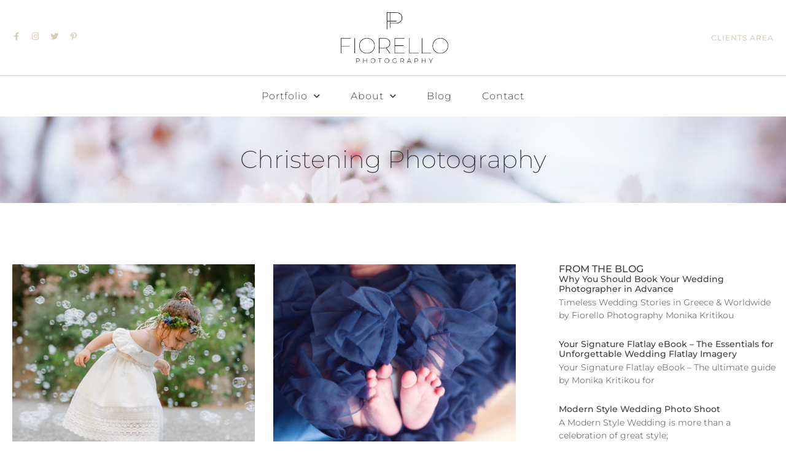

--- FILE ---
content_type: text/html; charset=UTF-8
request_url: https://fiorellophotography.com/category/christening-photography/
body_size: 14416
content:
<!doctype html>
<html lang="en-US">
<head>
	<meta charset="UTF-8">
	<meta name="viewport" content="width=device-width, initial-scale=1">
	<link rel="profile" href="https://gmpg.org/xfn/11">
	<meta name='robots' content='index, follow, max-image-preview:large, max-snippet:-1, max-video-preview:-1' />

	<!-- This site is optimized with the Yoast SEO plugin v26.7 - https://yoast.com/wordpress/plugins/seo/ -->
	<title>Christening Photography | Fiorello Photography</title>
	<link rel="canonical" href="https://fiorellophotography.com/category/christening-photography/" />
	<meta property="og:locale" content="en_US" />
	<meta property="og:type" content="article" />
	<meta property="og:title" content="Christening Photography | Fiorello Photography" />
	<meta property="og:url" content="https://fiorellophotography.com/category/christening-photography/" />
	<meta property="og:site_name" content="Fiorello Photography" />
	<meta name="twitter:card" content="summary_large_image" />
	<meta name="twitter:site" content="@_fiorello_" />
	<script type="application/ld+json" class="yoast-schema-graph">{"@context":"https://schema.org","@graph":[{"@type":"CollectionPage","@id":"https://fiorellophotography.com/category/christening-photography/","url":"https://fiorellophotography.com/category/christening-photography/","name":"Christening Photography | Fiorello Photography","isPartOf":{"@id":"https://fiorellophotography.com/#website"},"primaryImageOfPage":{"@id":"https://fiorellophotography.com/category/christening-photography/#primaryimage"},"image":{"@id":"https://fiorellophotography.com/category/christening-photography/#primaryimage"},"thumbnailUrl":"https://fiorellophotography.com/wp-content/uploads/2024/05/Colorful-Spring-Christening-in-Greece-68-cover-image.jpg","breadcrumb":{"@id":"https://fiorellophotography.com/category/christening-photography/#breadcrumb"},"inLanguage":"en-US"},{"@type":"ImageObject","inLanguage":"en-US","@id":"https://fiorellophotography.com/category/christening-photography/#primaryimage","url":"https://fiorellophotography.com/wp-content/uploads/2024/05/Colorful-Spring-Christening-in-Greece-68-cover-image.jpg","contentUrl":"https://fiorellophotography.com/wp-content/uploads/2024/05/Colorful-Spring-Christening-in-Greece-68-cover-image.jpg","width":900,"height":903,"caption":"Colorful Spring Christening in Greece"},{"@type":"BreadcrumbList","@id":"https://fiorellophotography.com/category/christening-photography/#breadcrumb","itemListElement":[{"@type":"ListItem","position":1,"name":"Home","item":"https://fiorellophotography.com/"},{"@type":"ListItem","position":2,"name":"Christening Photography"}]},{"@type":"WebSite","@id":"https://fiorellophotography.com/#website","url":"https://fiorellophotography.com/","name":"Fiorello Photography","description":"Wedding Photography in Greece","publisher":{"@id":"https://fiorellophotography.com/#organization"},"potentialAction":[{"@type":"SearchAction","target":{"@type":"EntryPoint","urlTemplate":"https://fiorellophotography.com/?s={search_term_string}"},"query-input":{"@type":"PropertyValueSpecification","valueRequired":true,"valueName":"search_term_string"}}],"inLanguage":"en-US"},{"@type":"Organization","@id":"https://fiorellophotography.com/#organization","name":"Fiorello Photography","url":"https://fiorellophotography.com/","logo":{"@type":"ImageObject","inLanguage":"en-US","@id":"https://fiorellophotography.com/#/schema/logo/image/","url":"https://fiorellophotography.com/wp-content/uploads/2023/06/fiorello-logo.png","contentUrl":"https://fiorellophotography.com/wp-content/uploads/2023/06/fiorello-logo.png","width":596,"height":282,"caption":"Fiorello Photography"},"image":{"@id":"https://fiorellophotography.com/#/schema/logo/image/"},"sameAs":["https://www.facebook.com/fiorellophotography","https://x.com/_fiorello_","https://www.instagram.com/fiorello/","https://www.pinterest.com/fiorello/"]}]}</script>
	<!-- / Yoast SEO plugin. -->


<link rel="alternate" type="application/rss+xml" title="Fiorello Photography &raquo; Feed" href="https://fiorellophotography.com/feed/" />
<link rel="alternate" type="application/rss+xml" title="Fiorello Photography &raquo; Christening Photography Category Feed" href="https://fiorellophotography.com/category/christening-photography/feed/" />
<style id='wp-img-auto-sizes-contain-inline-css'>
img:is([sizes=auto i],[sizes^="auto," i]){contain-intrinsic-size:3000px 1500px}
/*# sourceURL=wp-img-auto-sizes-contain-inline-css */
</style>
<style id='wp-emoji-styles-inline-css'>

	img.wp-smiley, img.emoji {
		display: inline !important;
		border: none !important;
		box-shadow: none !important;
		height: 1em !important;
		width: 1em !important;
		margin: 0 0.07em !important;
		vertical-align: -0.1em !important;
		background: none !important;
		padding: 0 !important;
	}
/*# sourceURL=wp-emoji-styles-inline-css */
</style>
<link rel='stylesheet' id='wp-block-library-css' href='https://fiorellophotography.com/wp-includes/css/dist/block-library/style.min.css?ver=8765d7411ef62154390d87e50cd3a015' media='all' />
<style id='global-styles-inline-css'>
:root{--wp--preset--aspect-ratio--square: 1;--wp--preset--aspect-ratio--4-3: 4/3;--wp--preset--aspect-ratio--3-4: 3/4;--wp--preset--aspect-ratio--3-2: 3/2;--wp--preset--aspect-ratio--2-3: 2/3;--wp--preset--aspect-ratio--16-9: 16/9;--wp--preset--aspect-ratio--9-16: 9/16;--wp--preset--color--black: #000000;--wp--preset--color--cyan-bluish-gray: #abb8c3;--wp--preset--color--white: #ffffff;--wp--preset--color--pale-pink: #f78da7;--wp--preset--color--vivid-red: #cf2e2e;--wp--preset--color--luminous-vivid-orange: #ff6900;--wp--preset--color--luminous-vivid-amber: #fcb900;--wp--preset--color--light-green-cyan: #7bdcb5;--wp--preset--color--vivid-green-cyan: #00d084;--wp--preset--color--pale-cyan-blue: #8ed1fc;--wp--preset--color--vivid-cyan-blue: #0693e3;--wp--preset--color--vivid-purple: #9b51e0;--wp--preset--gradient--vivid-cyan-blue-to-vivid-purple: linear-gradient(135deg,rgb(6,147,227) 0%,rgb(155,81,224) 100%);--wp--preset--gradient--light-green-cyan-to-vivid-green-cyan: linear-gradient(135deg,rgb(122,220,180) 0%,rgb(0,208,130) 100%);--wp--preset--gradient--luminous-vivid-amber-to-luminous-vivid-orange: linear-gradient(135deg,rgb(252,185,0) 0%,rgb(255,105,0) 100%);--wp--preset--gradient--luminous-vivid-orange-to-vivid-red: linear-gradient(135deg,rgb(255,105,0) 0%,rgb(207,46,46) 100%);--wp--preset--gradient--very-light-gray-to-cyan-bluish-gray: linear-gradient(135deg,rgb(238,238,238) 0%,rgb(169,184,195) 100%);--wp--preset--gradient--cool-to-warm-spectrum: linear-gradient(135deg,rgb(74,234,220) 0%,rgb(151,120,209) 20%,rgb(207,42,186) 40%,rgb(238,44,130) 60%,rgb(251,105,98) 80%,rgb(254,248,76) 100%);--wp--preset--gradient--blush-light-purple: linear-gradient(135deg,rgb(255,206,236) 0%,rgb(152,150,240) 100%);--wp--preset--gradient--blush-bordeaux: linear-gradient(135deg,rgb(254,205,165) 0%,rgb(254,45,45) 50%,rgb(107,0,62) 100%);--wp--preset--gradient--luminous-dusk: linear-gradient(135deg,rgb(255,203,112) 0%,rgb(199,81,192) 50%,rgb(65,88,208) 100%);--wp--preset--gradient--pale-ocean: linear-gradient(135deg,rgb(255,245,203) 0%,rgb(182,227,212) 50%,rgb(51,167,181) 100%);--wp--preset--gradient--electric-grass: linear-gradient(135deg,rgb(202,248,128) 0%,rgb(113,206,126) 100%);--wp--preset--gradient--midnight: linear-gradient(135deg,rgb(2,3,129) 0%,rgb(40,116,252) 100%);--wp--preset--font-size--small: 13px;--wp--preset--font-size--medium: 20px;--wp--preset--font-size--large: 36px;--wp--preset--font-size--x-large: 42px;--wp--preset--spacing--20: 0.44rem;--wp--preset--spacing--30: 0.67rem;--wp--preset--spacing--40: 1rem;--wp--preset--spacing--50: 1.5rem;--wp--preset--spacing--60: 2.25rem;--wp--preset--spacing--70: 3.38rem;--wp--preset--spacing--80: 5.06rem;--wp--preset--shadow--natural: 6px 6px 9px rgba(0, 0, 0, 0.2);--wp--preset--shadow--deep: 12px 12px 50px rgba(0, 0, 0, 0.4);--wp--preset--shadow--sharp: 6px 6px 0px rgba(0, 0, 0, 0.2);--wp--preset--shadow--outlined: 6px 6px 0px -3px rgb(255, 255, 255), 6px 6px rgb(0, 0, 0);--wp--preset--shadow--crisp: 6px 6px 0px rgb(0, 0, 0);}:root { --wp--style--global--content-size: 800px;--wp--style--global--wide-size: 1200px; }:where(body) { margin: 0; }.wp-site-blocks > .alignleft { float: left; margin-right: 2em; }.wp-site-blocks > .alignright { float: right; margin-left: 2em; }.wp-site-blocks > .aligncenter { justify-content: center; margin-left: auto; margin-right: auto; }:where(.wp-site-blocks) > * { margin-block-start: 24px; margin-block-end: 0; }:where(.wp-site-blocks) > :first-child { margin-block-start: 0; }:where(.wp-site-blocks) > :last-child { margin-block-end: 0; }:root { --wp--style--block-gap: 24px; }:root :where(.is-layout-flow) > :first-child{margin-block-start: 0;}:root :where(.is-layout-flow) > :last-child{margin-block-end: 0;}:root :where(.is-layout-flow) > *{margin-block-start: 24px;margin-block-end: 0;}:root :where(.is-layout-constrained) > :first-child{margin-block-start: 0;}:root :where(.is-layout-constrained) > :last-child{margin-block-end: 0;}:root :where(.is-layout-constrained) > *{margin-block-start: 24px;margin-block-end: 0;}:root :where(.is-layout-flex){gap: 24px;}:root :where(.is-layout-grid){gap: 24px;}.is-layout-flow > .alignleft{float: left;margin-inline-start: 0;margin-inline-end: 2em;}.is-layout-flow > .alignright{float: right;margin-inline-start: 2em;margin-inline-end: 0;}.is-layout-flow > .aligncenter{margin-left: auto !important;margin-right: auto !important;}.is-layout-constrained > .alignleft{float: left;margin-inline-start: 0;margin-inline-end: 2em;}.is-layout-constrained > .alignright{float: right;margin-inline-start: 2em;margin-inline-end: 0;}.is-layout-constrained > .aligncenter{margin-left: auto !important;margin-right: auto !important;}.is-layout-constrained > :where(:not(.alignleft):not(.alignright):not(.alignfull)){max-width: var(--wp--style--global--content-size);margin-left: auto !important;margin-right: auto !important;}.is-layout-constrained > .alignwide{max-width: var(--wp--style--global--wide-size);}body .is-layout-flex{display: flex;}.is-layout-flex{flex-wrap: wrap;align-items: center;}.is-layout-flex > :is(*, div){margin: 0;}body .is-layout-grid{display: grid;}.is-layout-grid > :is(*, div){margin: 0;}body{padding-top: 0px;padding-right: 0px;padding-bottom: 0px;padding-left: 0px;}a:where(:not(.wp-element-button)){text-decoration: underline;}:root :where(.wp-element-button, .wp-block-button__link){background-color: #32373c;border-width: 0;color: #fff;font-family: inherit;font-size: inherit;font-style: inherit;font-weight: inherit;letter-spacing: inherit;line-height: inherit;padding-top: calc(0.667em + 2px);padding-right: calc(1.333em + 2px);padding-bottom: calc(0.667em + 2px);padding-left: calc(1.333em + 2px);text-decoration: none;text-transform: inherit;}.has-black-color{color: var(--wp--preset--color--black) !important;}.has-cyan-bluish-gray-color{color: var(--wp--preset--color--cyan-bluish-gray) !important;}.has-white-color{color: var(--wp--preset--color--white) !important;}.has-pale-pink-color{color: var(--wp--preset--color--pale-pink) !important;}.has-vivid-red-color{color: var(--wp--preset--color--vivid-red) !important;}.has-luminous-vivid-orange-color{color: var(--wp--preset--color--luminous-vivid-orange) !important;}.has-luminous-vivid-amber-color{color: var(--wp--preset--color--luminous-vivid-amber) !important;}.has-light-green-cyan-color{color: var(--wp--preset--color--light-green-cyan) !important;}.has-vivid-green-cyan-color{color: var(--wp--preset--color--vivid-green-cyan) !important;}.has-pale-cyan-blue-color{color: var(--wp--preset--color--pale-cyan-blue) !important;}.has-vivid-cyan-blue-color{color: var(--wp--preset--color--vivid-cyan-blue) !important;}.has-vivid-purple-color{color: var(--wp--preset--color--vivid-purple) !important;}.has-black-background-color{background-color: var(--wp--preset--color--black) !important;}.has-cyan-bluish-gray-background-color{background-color: var(--wp--preset--color--cyan-bluish-gray) !important;}.has-white-background-color{background-color: var(--wp--preset--color--white) !important;}.has-pale-pink-background-color{background-color: var(--wp--preset--color--pale-pink) !important;}.has-vivid-red-background-color{background-color: var(--wp--preset--color--vivid-red) !important;}.has-luminous-vivid-orange-background-color{background-color: var(--wp--preset--color--luminous-vivid-orange) !important;}.has-luminous-vivid-amber-background-color{background-color: var(--wp--preset--color--luminous-vivid-amber) !important;}.has-light-green-cyan-background-color{background-color: var(--wp--preset--color--light-green-cyan) !important;}.has-vivid-green-cyan-background-color{background-color: var(--wp--preset--color--vivid-green-cyan) !important;}.has-pale-cyan-blue-background-color{background-color: var(--wp--preset--color--pale-cyan-blue) !important;}.has-vivid-cyan-blue-background-color{background-color: var(--wp--preset--color--vivid-cyan-blue) !important;}.has-vivid-purple-background-color{background-color: var(--wp--preset--color--vivid-purple) !important;}.has-black-border-color{border-color: var(--wp--preset--color--black) !important;}.has-cyan-bluish-gray-border-color{border-color: var(--wp--preset--color--cyan-bluish-gray) !important;}.has-white-border-color{border-color: var(--wp--preset--color--white) !important;}.has-pale-pink-border-color{border-color: var(--wp--preset--color--pale-pink) !important;}.has-vivid-red-border-color{border-color: var(--wp--preset--color--vivid-red) !important;}.has-luminous-vivid-orange-border-color{border-color: var(--wp--preset--color--luminous-vivid-orange) !important;}.has-luminous-vivid-amber-border-color{border-color: var(--wp--preset--color--luminous-vivid-amber) !important;}.has-light-green-cyan-border-color{border-color: var(--wp--preset--color--light-green-cyan) !important;}.has-vivid-green-cyan-border-color{border-color: var(--wp--preset--color--vivid-green-cyan) !important;}.has-pale-cyan-blue-border-color{border-color: var(--wp--preset--color--pale-cyan-blue) !important;}.has-vivid-cyan-blue-border-color{border-color: var(--wp--preset--color--vivid-cyan-blue) !important;}.has-vivid-purple-border-color{border-color: var(--wp--preset--color--vivid-purple) !important;}.has-vivid-cyan-blue-to-vivid-purple-gradient-background{background: var(--wp--preset--gradient--vivid-cyan-blue-to-vivid-purple) !important;}.has-light-green-cyan-to-vivid-green-cyan-gradient-background{background: var(--wp--preset--gradient--light-green-cyan-to-vivid-green-cyan) !important;}.has-luminous-vivid-amber-to-luminous-vivid-orange-gradient-background{background: var(--wp--preset--gradient--luminous-vivid-amber-to-luminous-vivid-orange) !important;}.has-luminous-vivid-orange-to-vivid-red-gradient-background{background: var(--wp--preset--gradient--luminous-vivid-orange-to-vivid-red) !important;}.has-very-light-gray-to-cyan-bluish-gray-gradient-background{background: var(--wp--preset--gradient--very-light-gray-to-cyan-bluish-gray) !important;}.has-cool-to-warm-spectrum-gradient-background{background: var(--wp--preset--gradient--cool-to-warm-spectrum) !important;}.has-blush-light-purple-gradient-background{background: var(--wp--preset--gradient--blush-light-purple) !important;}.has-blush-bordeaux-gradient-background{background: var(--wp--preset--gradient--blush-bordeaux) !important;}.has-luminous-dusk-gradient-background{background: var(--wp--preset--gradient--luminous-dusk) !important;}.has-pale-ocean-gradient-background{background: var(--wp--preset--gradient--pale-ocean) !important;}.has-electric-grass-gradient-background{background: var(--wp--preset--gradient--electric-grass) !important;}.has-midnight-gradient-background{background: var(--wp--preset--gradient--midnight) !important;}.has-small-font-size{font-size: var(--wp--preset--font-size--small) !important;}.has-medium-font-size{font-size: var(--wp--preset--font-size--medium) !important;}.has-large-font-size{font-size: var(--wp--preset--font-size--large) !important;}.has-x-large-font-size{font-size: var(--wp--preset--font-size--x-large) !important;}
:root :where(.wp-block-pullquote){font-size: 1.5em;line-height: 1.6;}
/*# sourceURL=global-styles-inline-css */
</style>
<link rel='stylesheet' id='hello-elementor-css' href='https://fiorellophotography.com/wp-content/themes/hello-elementor/assets/css/reset.css?ver=3.4.5' media='all' />
<link rel='stylesheet' id='hello-elementor-theme-style-css' href='https://fiorellophotography.com/wp-content/themes/hello-elementor/assets/css/theme.css?ver=3.4.5' media='all' />
<link rel='stylesheet' id='e-animation-push-css' href='https://fiorellophotography.com/wp-content/plugins/elementor/assets/lib/animations/styles/e-animation-push.min.css?ver=3.34.0' media='all' />
<link rel='stylesheet' id='elementor-frontend-css' href='https://fiorellophotography.com/wp-content/plugins/elementor/assets/css/frontend.min.css?ver=3.34.0' media='all' />
<link rel='stylesheet' id='widget-social-icons-css' href='https://fiorellophotography.com/wp-content/plugins/elementor/assets/css/widget-social-icons.min.css?ver=3.34.0' media='all' />
<link rel='stylesheet' id='e-apple-webkit-css' href='https://fiorellophotography.com/wp-content/plugins/elementor/assets/css/conditionals/apple-webkit.min.css?ver=3.34.0' media='all' />
<link rel='stylesheet' id='widget-image-css' href='https://fiorellophotography.com/wp-content/plugins/elementor/assets/css/widget-image.min.css?ver=3.34.0' media='all' />
<link rel='stylesheet' id='widget-nav-menu-css' href='https://fiorellophotography.com/wp-content/plugins/elementor-pro/assets/css/widget-nav-menu.min.css?ver=3.34.0' media='all' />
<link rel='stylesheet' id='e-animation-fadeInUp-css' href='https://fiorellophotography.com/wp-content/plugins/elementor/assets/lib/animations/styles/fadeInUp.min.css?ver=3.34.0' media='all' />
<link rel='stylesheet' id='widget-heading-css' href='https://fiorellophotography.com/wp-content/plugins/elementor/assets/css/widget-heading.min.css?ver=3.34.0' media='all' />
<link rel='stylesheet' id='e-animation-fadeInDown-css' href='https://fiorellophotography.com/wp-content/plugins/elementor/assets/lib/animations/styles/fadeInDown.min.css?ver=3.34.0' media='all' />
<link rel='stylesheet' id='widget-icon-list-css' href='https://fiorellophotography.com/wp-content/plugins/elementor/assets/css/widget-icon-list.min.css?ver=3.34.0' media='all' />
<link rel='stylesheet' id='widget-form-css' href='https://fiorellophotography.com/wp-content/plugins/elementor-pro/assets/css/widget-form.min.css?ver=3.34.0' media='all' />
<link rel='stylesheet' id='widget-posts-css' href='https://fiorellophotography.com/wp-content/plugins/elementor-pro/assets/css/widget-posts.min.css?ver=3.34.0' media='all' />
<link rel='stylesheet' id='swiper-css' href='https://fiorellophotography.com/wp-content/plugins/elementor/assets/lib/swiper/v8/css/swiper.min.css?ver=8.4.5' media='all' />
<link rel='stylesheet' id='inavii-styles-css' href='https://fiorellophotography.com/wp-content/plugins/inavii-social-feed-for-elementor/assets/dist/css/inavii-styles.min.css?ver=2.7.12' media='all' />
<link rel='stylesheet' id='elementor-icons-css' href='https://fiorellophotography.com/wp-content/plugins/elementor/assets/lib/eicons/css/elementor-icons.min.css?ver=5.45.0' media='all' />
<link rel='stylesheet' id='elementor-post-24553-css' href='https://fiorellophotography.com/wp-content/uploads/elementor/css/post-24553.css?ver=1767781056' media='all' />
<link rel='stylesheet' id='elementor-post-28940-css' href='https://fiorellophotography.com/wp-content/uploads/elementor/css/post-28940.css?ver=1767781056' media='all' />
<link rel='stylesheet' id='elementor-post-29555-css' href='https://fiorellophotography.com/wp-content/uploads/elementor/css/post-29555.css?ver=1767781056' media='all' />
<link rel='stylesheet' id='elementor-post-29494-css' href='https://fiorellophotography.com/wp-content/uploads/elementor/css/post-29494.css?ver=1767781687' media='all' />
<link rel='stylesheet' id='hello-elementor-child-style-css' href='https://fiorellophotography.com/wp-content/themes/hello-theme-child-master/style.css?ver=1.0.0' media='all' />
<link rel='stylesheet' id='elementor-gf-local-montserrat-css' href='https://fiorellophotography.com/wp-content/uploads/elementor/google-fonts/css/montserrat.css?ver=1742375438' media='all' />
<link rel='stylesheet' id='elementor-gf-local-inter-css' href='https://fiorellophotography.com/wp-content/uploads/elementor/google-fonts/css/inter.css?ver=1742375443' media='all' />
<link rel='stylesheet' id='elementor-icons-shared-0-css' href='https://fiorellophotography.com/wp-content/plugins/elementor/assets/lib/font-awesome/css/fontawesome.min.css?ver=5.15.3' media='all' />
<link rel='stylesheet' id='elementor-icons-fa-brands-css' href='https://fiorellophotography.com/wp-content/plugins/elementor/assets/lib/font-awesome/css/brands.min.css?ver=5.15.3' media='all' />
<link rel='stylesheet' id='elementor-icons-fa-solid-css' href='https://fiorellophotography.com/wp-content/plugins/elementor/assets/lib/font-awesome/css/solid.min.css?ver=5.15.3' media='all' />
<script src="https://fiorellophotography.com/wp-includes/js/jquery/jquery.min.js?ver=3.7.1" id="jquery-core-js"></script>
<script src="https://fiorellophotography.com/wp-includes/js/jquery/jquery-migrate.min.js?ver=3.4.1" id="jquery-migrate-js"></script>
<link rel="https://api.w.org/" href="https://fiorellophotography.com/wp-json/" /><link rel="alternate" title="JSON" type="application/json" href="https://fiorellophotography.com/wp-json/wp/v2/categories/293" /><!-- start Simple Custom CSS and JS -->
<!-- Google tag (gtag.js) -->
<script async src="https://www.googletagmanager.com/gtag/js?id=G-W7KZEYHTS1"></script>
<script>
  window.dataLayer = window.dataLayer || [];
  function gtag(){dataLayer.push(arguments);}
  gtag('js', new Date());

  gtag('config', 'G-W7KZEYHTS1');
</script><!-- end Simple Custom CSS and JS -->

<link rel='stylesheet' id='28313-css' href='//fiorellophotography.com/wp-content/uploads/custom-css-js/28313.css?v=6170' media='all' />
<meta name="generator" content="Elementor 3.34.0; features: additional_custom_breakpoints; settings: css_print_method-external, google_font-enabled, font_display-swap">
			<style>
				.e-con.e-parent:nth-of-type(n+4):not(.e-lazyloaded):not(.e-no-lazyload),
				.e-con.e-parent:nth-of-type(n+4):not(.e-lazyloaded):not(.e-no-lazyload) * {
					background-image: none !important;
				}
				@media screen and (max-height: 1024px) {
					.e-con.e-parent:nth-of-type(n+3):not(.e-lazyloaded):not(.e-no-lazyload),
					.e-con.e-parent:nth-of-type(n+3):not(.e-lazyloaded):not(.e-no-lazyload) * {
						background-image: none !important;
					}
				}
				@media screen and (max-height: 640px) {
					.e-con.e-parent:nth-of-type(n+2):not(.e-lazyloaded):not(.e-no-lazyload),
					.e-con.e-parent:nth-of-type(n+2):not(.e-lazyloaded):not(.e-no-lazyload) * {
						background-image: none !important;
					}
				}
			</style>
			<link rel="icon" href="https://fiorellophotography.com/wp-content/uploads/2018/12/new_fiorello_favicon.png" sizes="32x32" />
<link rel="icon" href="https://fiorellophotography.com/wp-content/uploads/2018/12/new_fiorello_favicon.png" sizes="192x192" />
<link rel="apple-touch-icon" href="https://fiorellophotography.com/wp-content/uploads/2018/12/new_fiorello_favicon.png" />
<meta name="msapplication-TileImage" content="https://fiorellophotography.com/wp-content/uploads/2018/12/new_fiorello_favicon.png" />
</head>
<body data-rsssl=1 class="archive category category-christening-photography category-293 wp-custom-logo wp-embed-responsive wp-theme-hello-elementor wp-child-theme-hello-theme-child-master hello-elementor-default elementor-page-29494 elementor-default elementor-template-full-width elementor-kit-24553">



		<header data-elementor-type="header" data-elementor-id="28940" class="elementor elementor-28940 elementor-location-header" data-elementor-post-type="elementor_library">
			<header class="elementor-element elementor-element-0f549ba e-flex e-con-boxed e-con e-parent" data-id="0f549ba" data-element_type="container" data-settings="{&quot;background_background&quot;:&quot;classic&quot;}">
					<div class="e-con-inner">
				<div class="elementor-element elementor-element-d7fe433 e-grid-align-right e-grid-align-mobile-center elementor-hidden-mobile elementor-shape-rounded elementor-grid-0 elementor-widget elementor-widget-social-icons" data-id="d7fe433" data-element_type="widget" data-widget_type="social-icons.default">
				<div class="elementor-widget-container">
							<div class="elementor-social-icons-wrapper elementor-grid" role="list">
							<span class="elementor-grid-item" role="listitem">
					<a class="elementor-icon elementor-social-icon elementor-social-icon-facebook-f elementor-animation-push elementor-repeater-item-2ffba9f" href="https://www.facebook.com/fiorellophotography" target="_blank">
						<span class="elementor-screen-only">Facebook-f</span>
						<i aria-hidden="true" class="fab fa-facebook-f"></i>					</a>
				</span>
							<span class="elementor-grid-item" role="listitem">
					<a class="elementor-icon elementor-social-icon elementor-social-icon-instagram elementor-animation-push elementor-repeater-item-ee5d380" href="https://www.instagram.com/fiorello/" target="_blank">
						<span class="elementor-screen-only">Instagram</span>
						<i aria-hidden="true" class="fab fa-instagram"></i>					</a>
				</span>
							<span class="elementor-grid-item" role="listitem">
					<a class="elementor-icon elementor-social-icon elementor-social-icon-twitter elementor-animation-push elementor-repeater-item-e40c902" href="https://twitter.com/_fiorello_" target="_blank">
						<span class="elementor-screen-only">Twitter</span>
						<i aria-hidden="true" class="fab fa-twitter"></i>					</a>
				</span>
							<span class="elementor-grid-item" role="listitem">
					<a class="elementor-icon elementor-social-icon elementor-social-icon-pinterest-p elementor-animation-push elementor-repeater-item-ba71140" href="https://gr.pinterest.com/fiorello/" target="_blank">
						<span class="elementor-screen-only">Pinterest-p</span>
						<i aria-hidden="true" class="fab fa-pinterest-p"></i>					</a>
				</span>
					</div>
						</div>
				</div>
				<div class="elementor-element elementor-element-a9aa808 elementor-widget elementor-widget-theme-site-logo elementor-widget-image" data-id="a9aa808" data-element_type="widget" data-widget_type="theme-site-logo.default">
				<div class="elementor-widget-container">
											<a href="https://fiorellophotography.com">
			<img fetchpriority="high" width="596" height="282" src="https://fiorellophotography.com/wp-content/uploads/2023/06/fiorello-logo.png" class="attachment-full size-full wp-image-29457" alt="" srcset="https://fiorellophotography.com/wp-content/uploads/2023/06/fiorello-logo.png 596w, https://fiorellophotography.com/wp-content/uploads/2023/06/fiorello-logo-300x142.png 300w" sizes="(max-width: 596px) 100vw, 596px" />				</a>
											</div>
				</div>
				<div class="elementor-element elementor-element-3c0b282 elementor-align-center elementor-widget-mobile__width-inherit elementor-hidden-mobile elementor-widget elementor-widget-button" data-id="3c0b282" data-element_type="widget" data-widget_type="button.default">
				<div class="elementor-widget-container">
									<div class="elementor-button-wrapper">
					<a class="elementor-button elementor-button-link elementor-size-md" href="https://fiorellophotography.pixieset.com/" target="_blank">
						<span class="elementor-button-content-wrapper">
									<span class="elementor-button-text">CLIENTS AREA</span>
					</span>
					</a>
				</div>
								</div>
				</div>
				<div class="elementor-element elementor-element-458339d elementor-nav-menu--dropdown-mobile elementor-nav-menu--stretch elementor-nav-menu__align-center elementor-hidden-desktop elementor-hidden-tablet elementor-nav-menu__text-align-aside elementor-nav-menu--toggle elementor-nav-menu--burger elementor-widget elementor-widget-nav-menu" data-id="458339d" data-element_type="widget" data-settings="{&quot;submenu_icon&quot;:{&quot;value&quot;:&quot;&lt;i class=\&quot;fas fa-chevron-down\&quot; aria-hidden=\&quot;true\&quot;&gt;&lt;\/i&gt;&quot;,&quot;library&quot;:&quot;fa-solid&quot;},&quot;full_width&quot;:&quot;stretch&quot;,&quot;layout&quot;:&quot;horizontal&quot;,&quot;toggle&quot;:&quot;burger&quot;}" data-widget_type="nav-menu.default">
				<div class="elementor-widget-container">
								<nav aria-label="Menu" class="elementor-nav-menu--main elementor-nav-menu__container elementor-nav-menu--layout-horizontal e--pointer-none">
				<ul id="menu-1-458339d" class="elementor-nav-menu"><li class="menu-item menu-item-type-custom menu-item-object-custom menu-item-has-children menu-item-15547"><a href="#" class="elementor-item elementor-item-anchor">Portfolio</a>
<ul class="sub-menu elementor-nav-menu--dropdown">
	<li class="menu-item menu-item-type-taxonomy menu-item-object-portfolio_category menu-item-29532"><a href="https://fiorellophotography.com/portfolio_category/weddings/" class="elementor-sub-item">Weddings</a></li>
	<li class="menu-item menu-item-type-taxonomy menu-item-object-portfolio_category menu-item-29530"><a href="https://fiorellophotography.com/portfolio_category/couples/" class="elementor-sub-item">Couples</a></li>
	<li class="menu-item menu-item-type-taxonomy menu-item-object-portfolio_category menu-item-29531"><a href="https://fiorellophotography.com/portfolio_category/family/" class="elementor-sub-item">Family</a></li>
</ul>
</li>
<li class="menu-item menu-item-type-post_type menu-item-object-page menu-item-has-children menu-item-29513"><a href="https://fiorellophotography.com/about-me/" class="elementor-item">About</a>
<ul class="sub-menu elementor-nav-menu--dropdown">
	<li class="menu-item menu-item-type-post_type menu-item-object-page menu-item-29533"><a href="https://fiorellophotography.com/about-me/" class="elementor-sub-item">About Me</a></li>
	<li class="menu-item menu-item-type-post_type menu-item-object-page menu-item-29534"><a href="https://fiorellophotography.com/press/" class="elementor-sub-item">Press</a></li>
	<li class="menu-item menu-item-type-post_type menu-item-object-page menu-item-29535"><a href="https://fiorellophotography.com/kind-words/" class="elementor-sub-item">Kind words</a></li>
</ul>
</li>
<li class="menu-item menu-item-type-post_type menu-item-object-page menu-item-37840"><a href="https://fiorellophotography.com/blog-categories/" class="elementor-item">Blog</a></li>
<li class="menu-item menu-item-type-post_type menu-item-object-page menu-item-16046"><a href="https://fiorellophotography.com/contact/" class="elementor-item">Contact</a></li>
</ul>			</nav>
					<div class="elementor-menu-toggle" role="button" tabindex="0" aria-label="Menu Toggle" aria-expanded="false">
			<i aria-hidden="true" role="presentation" class="elementor-menu-toggle__icon--open eicon-menu-bar"></i><i aria-hidden="true" role="presentation" class="elementor-menu-toggle__icon--close eicon-close"></i>		</div>
					<nav class="elementor-nav-menu--dropdown elementor-nav-menu__container" aria-hidden="true">
				<ul id="menu-2-458339d" class="elementor-nav-menu"><li class="menu-item menu-item-type-custom menu-item-object-custom menu-item-has-children menu-item-15547"><a href="#" class="elementor-item elementor-item-anchor" tabindex="-1">Portfolio</a>
<ul class="sub-menu elementor-nav-menu--dropdown">
	<li class="menu-item menu-item-type-taxonomy menu-item-object-portfolio_category menu-item-29532"><a href="https://fiorellophotography.com/portfolio_category/weddings/" class="elementor-sub-item" tabindex="-1">Weddings</a></li>
	<li class="menu-item menu-item-type-taxonomy menu-item-object-portfolio_category menu-item-29530"><a href="https://fiorellophotography.com/portfolio_category/couples/" class="elementor-sub-item" tabindex="-1">Couples</a></li>
	<li class="menu-item menu-item-type-taxonomy menu-item-object-portfolio_category menu-item-29531"><a href="https://fiorellophotography.com/portfolio_category/family/" class="elementor-sub-item" tabindex="-1">Family</a></li>
</ul>
</li>
<li class="menu-item menu-item-type-post_type menu-item-object-page menu-item-has-children menu-item-29513"><a href="https://fiorellophotography.com/about-me/" class="elementor-item" tabindex="-1">About</a>
<ul class="sub-menu elementor-nav-menu--dropdown">
	<li class="menu-item menu-item-type-post_type menu-item-object-page menu-item-29533"><a href="https://fiorellophotography.com/about-me/" class="elementor-sub-item" tabindex="-1">About Me</a></li>
	<li class="menu-item menu-item-type-post_type menu-item-object-page menu-item-29534"><a href="https://fiorellophotography.com/press/" class="elementor-sub-item" tabindex="-1">Press</a></li>
	<li class="menu-item menu-item-type-post_type menu-item-object-page menu-item-29535"><a href="https://fiorellophotography.com/kind-words/" class="elementor-sub-item" tabindex="-1">Kind words</a></li>
</ul>
</li>
<li class="menu-item menu-item-type-post_type menu-item-object-page menu-item-37840"><a href="https://fiorellophotography.com/blog-categories/" class="elementor-item" tabindex="-1">Blog</a></li>
<li class="menu-item menu-item-type-post_type menu-item-object-page menu-item-16046"><a href="https://fiorellophotography.com/contact/" class="elementor-item" tabindex="-1">Contact</a></li>
</ul>			</nav>
						</div>
				</div>
					</div>
				</header>
		<header class="elementor-element elementor-element-d6f30db elementor-hidden-mobile e-flex e-con-boxed e-con e-parent" data-id="d6f30db" data-element_type="container" data-settings="{&quot;background_background&quot;:&quot;classic&quot;}">
					<div class="e-con-inner">
		<div class="elementor-element elementor-element-8f0dd3a e-flex e-con-boxed e-con e-child" data-id="8f0dd3a" data-element_type="container">
					<div class="e-con-inner">
				<div class="elementor-element elementor-element-17b1a54 elementor-nav-menu--dropdown-none elementor-nav-menu__align-center elementor-widget elementor-widget-nav-menu" data-id="17b1a54" data-element_type="widget" data-settings="{&quot;submenu_icon&quot;:{&quot;value&quot;:&quot;&lt;i class=\&quot;fas fa-chevron-down\&quot; aria-hidden=\&quot;true\&quot;&gt;&lt;\/i&gt;&quot;,&quot;library&quot;:&quot;fa-solid&quot;},&quot;layout&quot;:&quot;horizontal&quot;}" data-widget_type="nav-menu.default">
				<div class="elementor-widget-container">
								<nav aria-label="Menu" class="elementor-nav-menu--main elementor-nav-menu__container elementor-nav-menu--layout-horizontal e--pointer-none">
				<ul id="menu-1-17b1a54" class="elementor-nav-menu"><li class="menu-item menu-item-type-custom menu-item-object-custom menu-item-has-children menu-item-15547"><a href="#" class="elementor-item elementor-item-anchor">Portfolio</a>
<ul class="sub-menu elementor-nav-menu--dropdown">
	<li class="menu-item menu-item-type-taxonomy menu-item-object-portfolio_category menu-item-29532"><a href="https://fiorellophotography.com/portfolio_category/weddings/" class="elementor-sub-item">Weddings</a></li>
	<li class="menu-item menu-item-type-taxonomy menu-item-object-portfolio_category menu-item-29530"><a href="https://fiorellophotography.com/portfolio_category/couples/" class="elementor-sub-item">Couples</a></li>
	<li class="menu-item menu-item-type-taxonomy menu-item-object-portfolio_category menu-item-29531"><a href="https://fiorellophotography.com/portfolio_category/family/" class="elementor-sub-item">Family</a></li>
</ul>
</li>
<li class="menu-item menu-item-type-post_type menu-item-object-page menu-item-has-children menu-item-29513"><a href="https://fiorellophotography.com/about-me/" class="elementor-item">About</a>
<ul class="sub-menu elementor-nav-menu--dropdown">
	<li class="menu-item menu-item-type-post_type menu-item-object-page menu-item-29533"><a href="https://fiorellophotography.com/about-me/" class="elementor-sub-item">About Me</a></li>
	<li class="menu-item menu-item-type-post_type menu-item-object-page menu-item-29534"><a href="https://fiorellophotography.com/press/" class="elementor-sub-item">Press</a></li>
	<li class="menu-item menu-item-type-post_type menu-item-object-page menu-item-29535"><a href="https://fiorellophotography.com/kind-words/" class="elementor-sub-item">Kind words</a></li>
</ul>
</li>
<li class="menu-item menu-item-type-post_type menu-item-object-page menu-item-37840"><a href="https://fiorellophotography.com/blog-categories/" class="elementor-item">Blog</a></li>
<li class="menu-item menu-item-type-post_type menu-item-object-page menu-item-16046"><a href="https://fiorellophotography.com/contact/" class="elementor-item">Contact</a></li>
</ul>			</nav>
						<nav class="elementor-nav-menu--dropdown elementor-nav-menu__container" aria-hidden="true">
				<ul id="menu-2-17b1a54" class="elementor-nav-menu"><li class="menu-item menu-item-type-custom menu-item-object-custom menu-item-has-children menu-item-15547"><a href="#" class="elementor-item elementor-item-anchor" tabindex="-1">Portfolio</a>
<ul class="sub-menu elementor-nav-menu--dropdown">
	<li class="menu-item menu-item-type-taxonomy menu-item-object-portfolio_category menu-item-29532"><a href="https://fiorellophotography.com/portfolio_category/weddings/" class="elementor-sub-item" tabindex="-1">Weddings</a></li>
	<li class="menu-item menu-item-type-taxonomy menu-item-object-portfolio_category menu-item-29530"><a href="https://fiorellophotography.com/portfolio_category/couples/" class="elementor-sub-item" tabindex="-1">Couples</a></li>
	<li class="menu-item menu-item-type-taxonomy menu-item-object-portfolio_category menu-item-29531"><a href="https://fiorellophotography.com/portfolio_category/family/" class="elementor-sub-item" tabindex="-1">Family</a></li>
</ul>
</li>
<li class="menu-item menu-item-type-post_type menu-item-object-page menu-item-has-children menu-item-29513"><a href="https://fiorellophotography.com/about-me/" class="elementor-item" tabindex="-1">About</a>
<ul class="sub-menu elementor-nav-menu--dropdown">
	<li class="menu-item menu-item-type-post_type menu-item-object-page menu-item-29533"><a href="https://fiorellophotography.com/about-me/" class="elementor-sub-item" tabindex="-1">About Me</a></li>
	<li class="menu-item menu-item-type-post_type menu-item-object-page menu-item-29534"><a href="https://fiorellophotography.com/press/" class="elementor-sub-item" tabindex="-1">Press</a></li>
	<li class="menu-item menu-item-type-post_type menu-item-object-page menu-item-29535"><a href="https://fiorellophotography.com/kind-words/" class="elementor-sub-item" tabindex="-1">Kind words</a></li>
</ul>
</li>
<li class="menu-item menu-item-type-post_type menu-item-object-page menu-item-37840"><a href="https://fiorellophotography.com/blog-categories/" class="elementor-item" tabindex="-1">Blog</a></li>
<li class="menu-item menu-item-type-post_type menu-item-object-page menu-item-16046"><a href="https://fiorellophotography.com/contact/" class="elementor-item" tabindex="-1">Contact</a></li>
</ul>			</nav>
						</div>
				</div>
					</div>
				</div>
					</div>
				</header>
				</header>
				<div data-elementor-type="archive" data-elementor-id="29494" class="elementor elementor-29494 elementor-location-archive" data-elementor-post-type="elementor_library">
			<div class="elementor-element elementor-element-2af6e23 e-flex e-con-boxed e-con e-parent" data-id="2af6e23" data-element_type="container" data-settings="{&quot;background_background&quot;:&quot;classic&quot;}">
					<div class="e-con-inner">
				<div class="elementor-element elementor-element-78122ef elementor-widget elementor-widget-theme-archive-title elementor-page-title elementor-widget-heading" data-id="78122ef" data-element_type="widget" data-widget_type="theme-archive-title.default">
				<div class="elementor-widget-container">
					<h1 class="elementor-heading-title elementor-size-default">Christening Photography</h1>				</div>
				</div>
					</div>
				</div>
		<div class="elementor-element elementor-element-acb2087 e-flex e-con-boxed e-con e-parent" data-id="acb2087" data-element_type="container">
					<div class="e-con-inner">
		<div class="elementor-element elementor-element-eebd6a7 e-con-full e-flex e-con e-child" data-id="eebd6a7" data-element_type="container">
				<div class="elementor-element elementor-element-aff5ea1 elementor-grid-2 elementor-grid-tablet-2 elementor-grid-mobile-1 elementor-posts--thumbnail-top elementor-widget elementor-widget-archive-posts" data-id="aff5ea1" data-element_type="widget" data-settings="{&quot;archive_classic_columns&quot;:&quot;2&quot;,&quot;archive_classic_row_gap&quot;:{&quot;unit&quot;:&quot;px&quot;,&quot;size&quot;:57,&quot;sizes&quot;:[]},&quot;archive_classic_columns_tablet&quot;:&quot;2&quot;,&quot;archive_classic_columns_mobile&quot;:&quot;1&quot;,&quot;archive_classic_row_gap_tablet&quot;:{&quot;unit&quot;:&quot;px&quot;,&quot;size&quot;:&quot;&quot;,&quot;sizes&quot;:[]},&quot;archive_classic_row_gap_mobile&quot;:{&quot;unit&quot;:&quot;px&quot;,&quot;size&quot;:&quot;&quot;,&quot;sizes&quot;:[]},&quot;pagination_type&quot;:&quot;numbers&quot;}" data-widget_type="archive-posts.archive_classic">
				<div class="elementor-widget-container">
							<div class="elementor-posts-container elementor-posts elementor-posts--skin-classic elementor-grid" role="list">
				<article class="elementor-post elementor-grid-item post-35866 post type-post status-publish format-standard has-post-thumbnail hentry category-baby-photography category-christening-photography category-family-photography category-fiorello-photography category-monika-kritikou category-photographer-in-greece tag-baptism-in-athens tag-baptism-in-greece tag-baptism-photography tag-christening-in-athens tag-christening-in-greece tag-christening-photography tag-fiorello-photography tag-monika-kritikou tag-spring-christening" role="listitem">
				<a class="elementor-post__thumbnail__link" href="https://fiorellophotography.com/colorful-spring-christening-in-greece/" tabindex="-1" >
			<div class="elementor-post__thumbnail"><img width="800" height="803" src="https://fiorellophotography.com/wp-content/uploads/2024/05/Colorful-Spring-Christening-in-Greece-68-cover-image.jpg" class="attachment-large size-large wp-image-36007" alt="Colorful Spring Christening in Greece" /></div>
		</a>
				<div class="elementor-post__text">
				<h3 class="elementor-post__title">
			<a href="https://fiorellophotography.com/colorful-spring-christening-in-greece/" >
				Colorful Spring Christening in Greece			</a>
		</h3>
				</div>
				</article>
				<article class="elementor-post elementor-grid-item post-35487 post type-post status-publish format-standard has-post-thumbnail hentry category-baby-photography category-baptism-photography category-christening-photography category-family-photography category-newborn-photography tag-baby-photography tag-baptism-photography tag-christening-photography tag-family-photography tag-newborn-photography" role="listitem">
				<a class="elementor-post__thumbnail__link" href="https://fiorellophotography.com/storytelling-photography-for-once-in-a-lifetime-occasions/" tabindex="-1" >
			<div class="elementor-post__thumbnail"><img width="800" height="801" src="https://fiorellophotography.com/wp-content/uploads/2023/08/Storytelling-Photography-fiorello_photography_newborn_042A.jpg" class="attachment-large size-large wp-image-35494" alt="Storytelling Photography" /></div>
		</a>
				<div class="elementor-post__text">
				<h3 class="elementor-post__title">
			<a href="https://fiorellophotography.com/storytelling-photography-for-once-in-a-lifetime-occasions/" >
				Storytelling Photography For Once-In-A-Lifetime Occasions			</a>
		</h3>
				</div>
				</article>
				<article class="elementor-post elementor-grid-item post-35411 post type-post status-publish format-standard has-post-thumbnail hentry category-baptism-photography category-christening-photography category-family-photography tag-baptism-in-athens tag-baptism-in-greece tag-baptism-photography tag-christening-in-athens tag-christening-in-greece tag-christening-photography" role="listitem">
				<a class="elementor-post__thumbnail__link" href="https://fiorellophotography.com/seaside-christening-anavyssos-greece/" tabindex="-1" >
			<div class="elementor-post__thumbnail"><img loading="lazy" width="600" height="600" src="https://fiorellophotography.com/wp-content/uploads/2023/07/Seaside-Christening-at-Anavyssos-Greece-cover.jpg" class="attachment-large size-large wp-image-35415" alt="Seaside Christening at Anavyssos, Greece" /></div>
		</a>
				<div class="elementor-post__text">
				<h3 class="elementor-post__title">
			<a href="https://fiorellophotography.com/seaside-christening-anavyssos-greece/" >
				Seaside Christening at Anavyssos, Greece			</a>
		</h3>
				</div>
				</article>
				<article class="elementor-post elementor-grid-item post-23976 post type-post status-publish format-standard has-post-thumbnail hentry category-baptism-photography category-christening-photography category-fiorello-photography category-photographer-in-greece category-summer-christening category-1 tag-baby-girl-christening tag-baby-girl-photography tag-christening-in-greece tag-christening-in-peloponnese tag-christening-photography tag-family-memories tag-family-photographer tag-fiorello-photography tag-photographer-in-greece" role="listitem">
				<a class="elementor-post__thumbnail__link" href="https://fiorellophotography.com/summer-christening-greece/" tabindex="-1" >
			<div class="elementor-post__thumbnail"><img loading="lazy" width="600" height="600" src="https://fiorellophotography.com/wp-content/uploads/2022/04/Summer-Christening-in-Greece-by-Monika-Kritikou-Fiorello-Photography.jpg" class="attachment-large size-large wp-image-23981" alt="Summer Christening in Greece by Monika Kritikou Fiorello Photography" /></div>
		</a>
				<div class="elementor-post__text">
				<h3 class="elementor-post__title">
			<a href="https://fiorellophotography.com/summer-christening-greece/" >
				Summer Christening at Messini, Greece			</a>
		</h3>
				</div>
				</article>
				<article class="elementor-post elementor-grid-item post-22082 post type-post status-publish format-standard has-post-thumbnail hentry category-christening-photography category-family-photography category-fiorello-photography category-personal-photography category-pregnancy tag-family-photographer tag-film-photographer tag-fiorello-photography tag-maternity-photography tag-monika-kritikou tag-personal-photographer tag-pregnancy-photography" role="listitem">
				<a class="elementor-post__thumbnail__link" href="https://fiorellophotography.com/a-sweet-maternity-session/" tabindex="-1" >
			<div class="elementor-post__thumbnail"><img loading="lazy" width="600" height="600" src="https://fiorellophotography.com/wp-content/uploads/2019/05/cover.jpg" class="attachment-large size-large wp-image-22085" alt="Fiorello Photography - A sweet maternity photo session" /></div>
		</a>
				<div class="elementor-post__text">
				<h3 class="elementor-post__title">
			<a href="https://fiorellophotography.com/a-sweet-maternity-session/" >
				A sweet maternity session			</a>
		</h3>
				</div>
				</article>
				<article class="elementor-post elementor-grid-item post-20211 post type-post status-publish format-standard has-post-thumbnail hentry category-christening-photography tag-autumn-christening tag-baptism-in-athens tag-baptism-in-greece tag-baptism-photography tag-christening-in-athens tag-christening-in-greece tag-christening-photography tag-fall-christening tag-family-photography tag-film-photography tag-film-photography-greece tag-fiorello-photography tag-personal-photographer" role="listitem">
				<a class="elementor-post__thumbnail__link" href="https://fiorellophotography.com/autumn-christening-athens-riviera/" tabindex="-1" >
			<div class="elementor-post__thumbnail"><img loading="lazy" width="800" height="800" src="https://fiorellophotography.com/wp-content/uploads/2018/09/cover.jpg" class="attachment-large size-large wp-image-20283" alt="Autumn Christening in Athens Riviera by Fiorello Photography" /></div>
		</a>
				<div class="elementor-post__text">
				<h3 class="elementor-post__title">
			<a href="https://fiorellophotography.com/autumn-christening-athens-riviera/" >
				Autumn Christening in Athens Riviera			</a>
		</h3>
				</div>
				</article>
				<article class="elementor-post elementor-grid-item post-20043 post type-post status-publish format-standard has-post-thumbnail hentry category-christening-photography category-family-photography category-fiorello-photography tag-family-memories tag-family-photo-album tag-family-photographer tag-family-photography tag-family-photography-session tag-film-photographer tag-film-photography tag-film-photography-greece tag-greece tag-lefkada tag-personal-photographer tag-photographer-in-greece" role="listitem">
				<a class="elementor-post__thumbnail__link" href="https://fiorellophotography.com/family-photography-session-lefkada/" tabindex="-1" >
			<div class="elementor-post__thumbnail"><img loading="lazy" width="640" height="640" src="https://fiorellophotography.com/wp-content/uploads/2018/08/Family-Photography-Session-in-Lefkada-by-Fiorello-Photography-cover.jpg" class="attachment-large size-large wp-image-20044" alt="Family Photography Session in Lefkada by Fiorello Photography" /></div>
		</a>
				<div class="elementor-post__text">
				<h3 class="elementor-post__title">
			<a href="https://fiorellophotography.com/family-photography-session-lefkada/" >
				Family Photography Session in Lefkada			</a>
		</h3>
				</div>
				</article>
				<article class="elementor-post elementor-grid-item post-19870 post type-post status-publish format-standard has-post-thumbnail hentry category-christening-photography category-family-photography category-fiorello-photography tag-baby-photography tag-family-memories tag-family-photo-album tag-family-photographer tag-fiorello-photography tag-greece tag-maternity-photographer tag-newborn-photography tag-personal-photographer tag-photographer-in-greece tag-pray-for-greece tag-wedding-photographer" role="listitem">
				<a class="elementor-post__thumbnail__link" href="https://fiorellophotography.com/keep-family-memories-alive/" tabindex="-1" >
			<div class="elementor-post__thumbnail"><img loading="lazy" width="800" height="800" src="https://fiorellophotography.com/wp-content/uploads/2018/07/Family-Memories-by-Fiorello-Photography-cover.jpg" class="attachment-large size-large wp-image-19907" alt="Family Memories by Fiorello Photography" /></div>
		</a>
				<div class="elementor-post__text">
				<h3 class="elementor-post__title">
			<a href="https://fiorellophotography.com/keep-family-memories-alive/" >
				Keep Family Memories Alive			</a>
		</h3>
				</div>
				</article>
				<article class="elementor-post elementor-grid-item post-18056 post type-post status-publish format-standard has-post-thumbnail hentry category-christening-photography category-family-photography category-personal-notes category-pregnancy tag-boudoir-pregnancy-session tag-photo-session-in-athens tag-pregnancy tag-pregnany-photography-session tag-pregnany-portrati-session-in-athens tag-pregnany-session" role="listitem">
				<a class="elementor-post__thumbnail__link" href="https://fiorellophotography.com/annas-pregnancy-session/" tabindex="-1" >
			<div class="elementor-post__thumbnail"><img loading="lazy" width="800" height="800" src="https://fiorellophotography.com/wp-content/uploads/2016/03/ADpr_cover.jpg" class="attachment-large size-large wp-image-18069" alt="Fiorello Photography - Anna&#039;s pregnancy session" /></div>
		</a>
				<div class="elementor-post__text">
				<h3 class="elementor-post__title">
			<a href="https://fiorellophotography.com/annas-pregnancy-session/" >
				Anna&#8217;s maternity session			</a>
		</h3>
				</div>
				</article>
				</div>
		
						</div>
				</div>
				</div>
		<div class="elementor-element elementor-element-2748725 e-con-full e-flex e-con e-child" data-id="2748725" data-element_type="container">
				<div class="elementor-element elementor-element-b97d242 elementor-widget elementor-widget-heading" data-id="b97d242" data-element_type="widget" data-widget_type="heading.default">
				<div class="elementor-widget-container">
					<h6 class="elementor-heading-title elementor-size-default">FROM THE BLOG</h6>				</div>
				</div>
				<div class="elementor-element elementor-element-9f856c2 elementor-grid-1 elementor-posts--thumbnail-none elementor-grid-tablet-1 elementor-grid-mobile-1 elementor-widget elementor-widget-posts" data-id="9f856c2" data-element_type="widget" data-settings="{&quot;classic_columns&quot;:&quot;1&quot;,&quot;classic_columns_tablet&quot;:&quot;1&quot;,&quot;classic_row_gap&quot;:{&quot;unit&quot;:&quot;px&quot;,&quot;size&quot;:18,&quot;sizes&quot;:[]},&quot;classic_columns_mobile&quot;:&quot;1&quot;,&quot;classic_row_gap_tablet&quot;:{&quot;unit&quot;:&quot;px&quot;,&quot;size&quot;:&quot;&quot;,&quot;sizes&quot;:[]},&quot;classic_row_gap_mobile&quot;:{&quot;unit&quot;:&quot;px&quot;,&quot;size&quot;:&quot;&quot;,&quot;sizes&quot;:[]}}" data-widget_type="posts.classic">
				<div class="elementor-widget-container">
							<div class="elementor-posts-container elementor-posts elementor-posts--skin-classic elementor-grid" role="list">
				<article class="elementor-post elementor-grid-item post-38417 post type-post status-publish format-standard has-post-thumbnail hentry category-fiorello-photography category-monika-kritikou category-wedding-photography tag-fiorello-photography tag-greek-wedding-photographer tag-monika-kritikou tag-wedding-photographer tag-wedding-photography" role="listitem">
				<div class="elementor-post__text">
				<h3 class="elementor-post__title">
			<a href="https://fiorellophotography.com/why-you-should-book-your-wedding-photographer-in-advance/" >
				Why You Should Book Your Wedding Photographer in Advance			</a>
		</h3>
				<div class="elementor-post__excerpt">
			<p>Timeless Wedding Stories in Greece &amp; Worldwide by Fiorello Photography Monika Kritikou</p>
		</div>
				</div>
				</article>
				<article class="elementor-post elementor-grid-item post-38296 post type-post status-publish format-standard has-post-thumbnail hentry category-ebooks category-signature-flatlay-ebook category-wedding-flatlays category-wedding-photography-guides tag-ebooks tag-fiorello-photography tag-monika-kritikou tag-photography-guides tag-signature-flatlay-ebook tag-wedding-flatlays tag-wedding-photography tag-wedding-photography-guides" role="listitem">
				<div class="elementor-post__text">
				<h3 class="elementor-post__title">
			<a href="https://fiorellophotography.com/your-signature-flatlay-ebook-the-essentials-for-unforgettable-wedding-flatlay-imagery/" >
				Your Signature Flatlay eBook &#8211; The Essentials for Unforgettable Wedding Flatlay Imagery			</a>
		</h3>
				<div class="elementor-post__excerpt">
			<p>Your Signature Flatlay eBook – The ultimate guide by Monika Kritikou for		</div>
				</div>
				</article>
				<article class="elementor-post elementor-grid-item post-38233 post type-post status-publish format-standard has-post-thumbnail hentry category-wedding-editorial category-wedding-photography category-wedding-photography-in-greece tag-editorial-wedding-photography tag-greece-wedding-photography tag-modern-wedding-photo-shoot tag-wedding-photography" role="listitem">
				<div class="elementor-post__text">
				<h3 class="elementor-post__title">
			<a href="https://fiorellophotography.com/modern-style-wedding-photo-shoot/" >
				Modern Style Wedding Photo Shoot			</a>
		</h3>
				<div class="elementor-post__excerpt">
			<p>A Modern Style Wedding is more than a celebration of great style;		</div>
				</div>
				</article>
				<article class="elementor-post elementor-grid-item post-38126 post type-post status-publish format-standard has-post-thumbnail hentry category-wedding-photographer-in-greece category-wedding-photography category-wedding-photography-in-greece tag-athens-wedding-photography tag-fiorello-photography tag-greece-wedding-photographer tag-summer-wedding-in-greece tag-wedding-photography" role="listitem">
				<div class="elementor-post__text">
				<h3 class="elementor-post__title">
			<a href="https://fiorellophotography.com/summer-wedding-in-greece-sunlight-soulmates-and-timeless-moments/" >
				Summer Wedding in Greece: Sunlight, Soulmates, and Timeless Moments			</a>
		</h3>
				<div class="elementor-post__excerpt">
			<p>What makes a Summer Wedding in Greece unforgettable? Fiorello Photography shares the		</div>
				</div>
				</article>
				<article class="elementor-post elementor-grid-item post-37995 post type-post status-publish format-standard has-post-thumbnail hentry category-fiorello-photography category-frequently-asked-questions category-wedding-photographer-in-greece category-wedding-photography category-wedding-photography-guides tag-destination-wedding-photographer tag-faqs tag-fiorello-photography tag-frequently-asked-questions tag-wedding-photography" role="listitem">
				<div class="elementor-post__text">
				<h3 class="elementor-post__title">
			<a href="https://fiorellophotography.com/22-questions-to-ask-your-wedding-photographer-in-greece-before-you-book/" >
				22 Questions to Ask Your Wedding Photographer in Greece (Before You Book)			</a>
		</h3>
				<div class="elementor-post__excerpt">
			<p>Don&#8217;t book any photographer before you read this: Top 22 questions to ask</p>
		</div>
				</div>
				</article>
				<article class="elementor-post elementor-grid-item post-37984 post type-post status-publish format-standard has-post-thumbnail hentry category-fiorello-photography category-wedding-photographer-in-greece category-wedding-photography category-wedding-photography-in-greece tag-fiorello-photography tag-wedding-photographer-in-greece tag-wedding-photography-in-greece" role="listitem">
				<div class="elementor-post__text">
				<h3 class="elementor-post__title">
			<a href="https://fiorellophotography.com/wedding-photographer-in-greece-top-20-questions-couples-ask-before-booking/" >
				Wedding Photographer in Greece: Top 20 Questions Couples Ask Before Booking			</a>
		</h3>
				<div class="elementor-post__excerpt">
			<p>&nbsp; Explore the top 20 questions couples ask when booking a wedding</p>
		</div>
				</div>
				</article>
				</div>
		
						</div>
				</div>
				</div>
					</div>
				</div>
				</div>
				<footer data-elementor-type="footer" data-elementor-id="29555" class="elementor elementor-29555 elementor-location-footer" data-elementor-post-type="elementor_library">
			<div class="elementor-element elementor-element-75270ce4 e-flex e-con-boxed e-con e-parent" data-id="75270ce4" data-element_type="container">
					<div class="e-con-inner">
				<div class="elementor-element elementor-element-708ee8fd elementor-invisible elementor-widget elementor-widget-heading" data-id="708ee8fd" data-element_type="widget" data-settings="{&quot;_animation&quot;:&quot;fadeInUp&quot;}" data-widget_type="heading.default">
				<div class="elementor-widget-container">
					<h5 class="elementor-heading-title elementor-size-default">Shall we have a coffee?</h5>				</div>
				</div>
				<div class="elementor-element elementor-element-7d7dd2f1 elementor-widget elementor-widget-heading" data-id="7d7dd2f1" data-element_type="widget" data-widget_type="heading.default">
				<div class="elementor-widget-container">
					<h4 class="elementor-heading-title elementor-size-default">Let’s meet and talk about your wedding</h4>				</div>
				</div>
				<div class="elementor-element elementor-element-6fa0926c elementor-widget elementor-widget-text-editor" data-id="6fa0926c" data-element_type="widget" data-widget_type="text-editor.default">
				<div class="elementor-widget-container">
									<p>or any other fascinating event you are planning</p>								</div>
				</div>
				<div class="elementor-element elementor-element-5a7edc0 elementor-align-center elementor-widget-mobile__width-inherit elementor-invisible elementor-widget elementor-widget-button" data-id="5a7edc0" data-element_type="widget" data-settings="{&quot;_animation&quot;:&quot;fadeInDown&quot;}" data-widget_type="button.default">
				<div class="elementor-widget-container">
									<div class="elementor-button-wrapper">
					<a class="elementor-button elementor-button-link elementor-size-md" href="https://fiorellophotography.com/contact/">
						<span class="elementor-button-content-wrapper">
									<span class="elementor-button-text">Contact me</span>
					</span>
					</a>
				</div>
								</div>
				</div>
					</div>
				</div>
		<footer class="elementor-element elementor-element-7594e15f e-flex e-con-boxed e-con e-parent" data-id="7594e15f" data-element_type="container" data-settings="{&quot;background_background&quot;:&quot;classic&quot;}">
					<div class="e-con-inner">
		<div class="elementor-element elementor-element-4f0558f6 e-con-full e-flex e-con e-child" data-id="4f0558f6" data-element_type="container">
				<div class="elementor-element elementor-element-7559e774 elementor-widget elementor-widget-heading" data-id="7559e774" data-element_type="widget" data-widget_type="heading.default">
				<div class="elementor-widget-container">
					<h4 class="elementor-heading-title elementor-size-default">quick links</h4>				</div>
				</div>
				<div class="elementor-element elementor-element-326ea4dc elementor-nav-menu--dropdown-none elementor-widget elementor-widget-nav-menu" data-id="326ea4dc" data-element_type="widget" data-settings="{&quot;layout&quot;:&quot;vertical&quot;,&quot;submenu_icon&quot;:{&quot;value&quot;:&quot;&lt;i class=\&quot;fas fa-caret-down\&quot; aria-hidden=\&quot;true\&quot;&gt;&lt;\/i&gt;&quot;,&quot;library&quot;:&quot;fa-solid&quot;}}" data-widget_type="nav-menu.default">
				<div class="elementor-widget-container">
								<nav aria-label="Menu" class="elementor-nav-menu--main elementor-nav-menu__container elementor-nav-menu--layout-vertical e--pointer-none">
				<ul id="menu-1-326ea4dc" class="elementor-nav-menu sm-vertical"><li class="menu-item menu-item-type-post_type menu-item-object-page menu-item-home menu-item-21557"><a href="https://fiorellophotography.com/" class="elementor-item">Home</a></li>
<li class="menu-item menu-item-type-post_type menu-item-object-page menu-item-29615"><a href="https://fiorellophotography.com/about-me/" class="elementor-item">About Me</a></li>
<li class="menu-item menu-item-type-post_type menu-item-object-page menu-item-37839"><a href="https://fiorellophotography.com/blog-categories/" class="elementor-item">Blog</a></li>
<li class="menu-item menu-item-type-custom menu-item-object-custom menu-item-29566"><a target="_blank" href="https://fiorellophotography.pixieset.com/" class="elementor-item">Clients area</a></li>
</ul>			</nav>
						<nav class="elementor-nav-menu--dropdown elementor-nav-menu__container" aria-hidden="true">
				<ul id="menu-2-326ea4dc" class="elementor-nav-menu sm-vertical"><li class="menu-item menu-item-type-post_type menu-item-object-page menu-item-home menu-item-21557"><a href="https://fiorellophotography.com/" class="elementor-item" tabindex="-1">Home</a></li>
<li class="menu-item menu-item-type-post_type menu-item-object-page menu-item-29615"><a href="https://fiorellophotography.com/about-me/" class="elementor-item" tabindex="-1">About Me</a></li>
<li class="menu-item menu-item-type-post_type menu-item-object-page menu-item-37839"><a href="https://fiorellophotography.com/blog-categories/" class="elementor-item" tabindex="-1">Blog</a></li>
<li class="menu-item menu-item-type-custom menu-item-object-custom menu-item-29566"><a target="_blank" href="https://fiorellophotography.pixieset.com/" class="elementor-item" tabindex="-1">Clients area</a></li>
</ul>			</nav>
						</div>
				</div>
				</div>
		<div class="elementor-element elementor-element-9257a78 e-con-full e-flex e-con e-child" data-id="9257a78" data-element_type="container">
				<div class="elementor-element elementor-element-2130deb elementor-widget elementor-widget-heading" data-id="2130deb" data-element_type="widget" data-widget_type="heading.default">
				<div class="elementor-widget-container">
					<h4 class="elementor-heading-title elementor-size-default">Legal</h4>				</div>
				</div>
				<div class="elementor-element elementor-element-3693f90 elementor-nav-menu--dropdown-none elementor-widget elementor-widget-nav-menu" data-id="3693f90" data-element_type="widget" data-settings="{&quot;layout&quot;:&quot;vertical&quot;,&quot;submenu_icon&quot;:{&quot;value&quot;:&quot;&lt;i class=\&quot;fas fa-caret-down\&quot; aria-hidden=\&quot;true\&quot;&gt;&lt;\/i&gt;&quot;,&quot;library&quot;:&quot;fa-solid&quot;}}" data-widget_type="nav-menu.default">
				<div class="elementor-widget-container">
								<nav aria-label="Menu" class="elementor-nav-menu--main elementor-nav-menu__container elementor-nav-menu--layout-vertical e--pointer-none">
				<ul id="menu-1-3693f90" class="elementor-nav-menu sm-vertical"><li class="menu-item menu-item-type-post_type menu-item-object-page menu-item-29610"><a href="https://fiorellophotography.com/account-deletion/" class="elementor-item">Account deletion</a></li>
<li class="menu-item menu-item-type-post_type menu-item-object-page menu-item-29611"><a href="https://fiorellophotography.com/privacy-policy/" class="elementor-item">Privacy Policy</a></li>
<li class="menu-item menu-item-type-post_type menu-item-object-page menu-item-29612"><a href="https://fiorellophotography.com/terms-of-use/" class="elementor-item">Terms of Use</a></li>
<li class="menu-item menu-item-type-post_type menu-item-object-page menu-item-29613"><a href="https://fiorellophotography.com/contact/" class="elementor-item">Contact</a></li>
</ul>			</nav>
						<nav class="elementor-nav-menu--dropdown elementor-nav-menu__container" aria-hidden="true">
				<ul id="menu-2-3693f90" class="elementor-nav-menu sm-vertical"><li class="menu-item menu-item-type-post_type menu-item-object-page menu-item-29610"><a href="https://fiorellophotography.com/account-deletion/" class="elementor-item" tabindex="-1">Account deletion</a></li>
<li class="menu-item menu-item-type-post_type menu-item-object-page menu-item-29611"><a href="https://fiorellophotography.com/privacy-policy/" class="elementor-item" tabindex="-1">Privacy Policy</a></li>
<li class="menu-item menu-item-type-post_type menu-item-object-page menu-item-29612"><a href="https://fiorellophotography.com/terms-of-use/" class="elementor-item" tabindex="-1">Terms of Use</a></li>
<li class="menu-item menu-item-type-post_type menu-item-object-page menu-item-29613"><a href="https://fiorellophotography.com/contact/" class="elementor-item" tabindex="-1">Contact</a></li>
</ul>			</nav>
						</div>
				</div>
				</div>
		<div class="elementor-element elementor-element-1a309253 e-con-full e-flex e-con e-child" data-id="1a309253" data-element_type="container">
				<div class="elementor-element elementor-element-62988f54 elementor-widget elementor-widget-heading" data-id="62988f54" data-element_type="widget" data-widget_type="heading.default">
				<div class="elementor-widget-container">
					<h4 class="elementor-heading-title elementor-size-default">Contact Info</h4>				</div>
				</div>
				<div class="elementor-element elementor-element-4d025fd elementor-icon-list--layout-traditional elementor-list-item-link-full_width elementor-widget elementor-widget-icon-list" data-id="4d025fd" data-element_type="widget" data-widget_type="icon-list.default">
				<div class="elementor-widget-container">
							<ul class="elementor-icon-list-items">
							<li class="elementor-icon-list-item">
										<span class="elementor-icon-list-text">monika@fiorellophotography.com</span>
									</li>
								<li class="elementor-icon-list-item">
										<span class="elementor-icon-list-text">cel: +30 6945 853800</span>
									</li>
								<li class="elementor-icon-list-item">
										<span class="elementor-icon-list-text">Athens, Greece</span>
									</li>
						</ul>
						</div>
				</div>
				</div>
		<div class="elementor-element elementor-element-6186ea76 e-con-full e-flex e-con e-child" data-id="6186ea76" data-element_type="container">
				<div class="elementor-element elementor-element-35c8544c elementor-widget elementor-widget-heading" data-id="35c8544c" data-element_type="widget" data-widget_type="heading.default">
				<div class="elementor-widget-container">
					<h4 class="elementor-heading-title elementor-size-default">join our Newsletter</h4>				</div>
				</div>
				<div class="elementor-element elementor-element-11c13d5b elementor-widget elementor-widget-text-editor" data-id="11c13d5b" data-element_type="widget" data-widget_type="text-editor.default">
				<div class="elementor-widget-container">
									Sign up for our newsletter to enjoy free marketing tips, inspirations, and more.								</div>
				</div>
				<div class="elementor-element elementor-element-68f49f6d elementor-button-align-center elementor-mobile-button-align-stretch elementor-widget elementor-widget-form" data-id="68f49f6d" data-element_type="widget" data-settings="{&quot;step_next_label&quot;:&quot;Next&quot;,&quot;step_previous_label&quot;:&quot;Previous&quot;,&quot;button_width&quot;:&quot;40&quot;,&quot;button_width_tablet&quot;:&quot;30&quot;,&quot;step_type&quot;:&quot;number_text&quot;,&quot;step_icon_shape&quot;:&quot;circle&quot;}" data-widget_type="form.default">
				<div class="elementor-widget-container">
							<form class="elementor-form" method="post" name="Newsletter Form" aria-label="Newsletter Form">
			<input type="hidden" name="post_id" value="29555"/>
			<input type="hidden" name="form_id" value="68f49f6d"/>
			<input type="hidden" name="referer_title" value="Page not found | Fiorello Photography" />

			
			<div class="elementor-form-fields-wrapper elementor-labels-">
								<div class="elementor-field-type-email elementor-field-group elementor-column elementor-field-group-email elementor-col-60 elementor-md-70 elementor-field-required">
												<label for="form-field-email" class="elementor-field-label elementor-screen-only">
								Email							</label>
														<input size="1" type="email" name="form_fields[email]" id="form-field-email" class="elementor-field elementor-size-md  elementor-field-textual" placeholder="Email Address" required="required">
											</div>
								<div class="elementor-field-group elementor-column elementor-field-type-submit elementor-col-40 e-form__buttons elementor-md-30">
					<button class="elementor-button elementor-size-md" type="submit">
						<span class="elementor-button-content-wrapper">
																						<span class="elementor-button-text">Sign Me Up</span>
													</span>
					</button>
				</div>
			</div>
		</form>
						</div>
				</div>
				</div>
					</div>
				</footer>
		<div class="elementor-element elementor-element-23732b99 e-flex e-con-boxed e-con e-parent" data-id="23732b99" data-element_type="container">
					<div class="e-con-inner">
				<div class="elementor-element elementor-element-592804a9 elementor-widget elementor-widget-text-editor" data-id="592804a9" data-element_type="widget" data-widget_type="text-editor.default">
				<div class="elementor-widget-container">
									© 2026 fiorellophotography.com. All rights Reserved | by <a href="https://kostasmichalaros.gr">kostas.michalaros</a>								</div>
				</div>
				<div class="elementor-element elementor-element-467a648e e-grid-align-right e-grid-align-mobile-center elementor-shape-rounded elementor-grid-0 elementor-widget elementor-widget-social-icons" data-id="467a648e" data-element_type="widget" data-widget_type="social-icons.default">
				<div class="elementor-widget-container">
							<div class="elementor-social-icons-wrapper elementor-grid" role="list">
							<span class="elementor-grid-item" role="listitem">
					<a class="elementor-icon elementor-social-icon elementor-social-icon-facebook-f elementor-animation-push elementor-repeater-item-2ffba9f" href="https://www.facebook.com/fiorellophotography" target="_blank">
						<span class="elementor-screen-only">Facebook-f</span>
						<i aria-hidden="true" class="fab fa-facebook-f"></i>					</a>
				</span>
							<span class="elementor-grid-item" role="listitem">
					<a class="elementor-icon elementor-social-icon elementor-social-icon-instagram elementor-animation-push elementor-repeater-item-ee5d380" href="https://www.instagram.com/fiorello/" target="_blank">
						<span class="elementor-screen-only">Instagram</span>
						<i aria-hidden="true" class="fab fa-instagram"></i>					</a>
				</span>
							<span class="elementor-grid-item" role="listitem">
					<a class="elementor-icon elementor-social-icon elementor-social-icon-twitter elementor-animation-push elementor-repeater-item-e40c902" href="https://twitter.com/_fiorello_" target="_blank">
						<span class="elementor-screen-only">Twitter</span>
						<i aria-hidden="true" class="fab fa-twitter"></i>					</a>
				</span>
							<span class="elementor-grid-item" role="listitem">
					<a class="elementor-icon elementor-social-icon elementor-social-icon-pinterest-p elementor-animation-push elementor-repeater-item-ba71140" href="https://gr.pinterest.com/fiorello/" target="_blank">
						<span class="elementor-screen-only">Pinterest-p</span>
						<i aria-hidden="true" class="fab fa-pinterest-p"></i>					</a>
				</span>
					</div>
						</div>
				</div>
					</div>
				</div>
				</footer>
		
<script type="speculationrules">
{"prefetch":[{"source":"document","where":{"and":[{"href_matches":"/*"},{"not":{"href_matches":["/wp-*.php","/wp-admin/*","/wp-content/uploads/*","/wp-content/*","/wp-content/plugins/*","/wp-content/themes/hello-theme-child-master/*","/wp-content/themes/hello-elementor/*","/*\\?(.+)"]}},{"not":{"selector_matches":"a[rel~=\"nofollow\"]"}},{"not":{"selector_matches":".no-prefetch, .no-prefetch a"}}]},"eagerness":"conservative"}]}
</script>
			<script>
				const lazyloadRunObserver = () => {
					const lazyloadBackgrounds = document.querySelectorAll( `.e-con.e-parent:not(.e-lazyloaded)` );
					const lazyloadBackgroundObserver = new IntersectionObserver( ( entries ) => {
						entries.forEach( ( entry ) => {
							if ( entry.isIntersecting ) {
								let lazyloadBackground = entry.target;
								if( lazyloadBackground ) {
									lazyloadBackground.classList.add( 'e-lazyloaded' );
								}
								lazyloadBackgroundObserver.unobserve( entry.target );
							}
						});
					}, { rootMargin: '200px 0px 200px 0px' } );
					lazyloadBackgrounds.forEach( ( lazyloadBackground ) => {
						lazyloadBackgroundObserver.observe( lazyloadBackground );
					} );
				};
				const events = [
					'DOMContentLoaded',
					'elementor/lazyload/observe',
				];
				events.forEach( ( event ) => {
					document.addEventListener( event, lazyloadRunObserver );
				} );
			</script>
			<script src="https://fiorellophotography.com/wp-content/plugins/dynamicconditions/Public/js/dynamic-conditions-public.js?ver=1.7.5" id="dynamic-conditions-js"></script>
<script src="https://fiorellophotography.com/wp-content/plugins/elementor/assets/js/webpack.runtime.min.js?ver=3.34.0" id="elementor-webpack-runtime-js"></script>
<script src="https://fiorellophotography.com/wp-content/plugins/elementor/assets/js/frontend-modules.min.js?ver=3.34.0" id="elementor-frontend-modules-js"></script>
<script src="https://fiorellophotography.com/wp-includes/js/jquery/ui/core.min.js?ver=1.13.3" id="jquery-ui-core-js"></script>
<script id="elementor-frontend-js-before">
var elementorFrontendConfig = {"environmentMode":{"edit":false,"wpPreview":false,"isScriptDebug":false},"i18n":{"shareOnFacebook":"Share on Facebook","shareOnTwitter":"Share on Twitter","pinIt":"Pin it","download":"Download","downloadImage":"Download image","fullscreen":"Fullscreen","zoom":"Zoom","share":"Share","playVideo":"Play Video","previous":"Previous","next":"Next","close":"Close","a11yCarouselPrevSlideMessage":"Previous slide","a11yCarouselNextSlideMessage":"Next slide","a11yCarouselFirstSlideMessage":"This is the first slide","a11yCarouselLastSlideMessage":"This is the last slide","a11yCarouselPaginationBulletMessage":"Go to slide"},"is_rtl":false,"breakpoints":{"xs":0,"sm":480,"md":768,"lg":1025,"xl":1440,"xxl":1600},"responsive":{"breakpoints":{"mobile":{"label":"Mobile Portrait","value":767,"default_value":767,"direction":"max","is_enabled":true},"mobile_extra":{"label":"Mobile Landscape","value":880,"default_value":880,"direction":"max","is_enabled":false},"tablet":{"label":"Tablet Portrait","value":1024,"default_value":1024,"direction":"max","is_enabled":true},"tablet_extra":{"label":"Tablet Landscape","value":1200,"default_value":1200,"direction":"max","is_enabled":false},"laptop":{"label":"Laptop","value":1366,"default_value":1366,"direction":"max","is_enabled":false},"widescreen":{"label":"Widescreen","value":2400,"default_value":2400,"direction":"min","is_enabled":false}},"hasCustomBreakpoints":false},"version":"3.34.0","is_static":false,"experimentalFeatures":{"additional_custom_breakpoints":true,"container":true,"theme_builder_v2":true,"hello-theme-header-footer":true,"nested-elements":true,"home_screen":true,"global_classes_should_enforce_capabilities":true,"e_variables":true,"cloud-library":true,"e_opt_in_v4_page":true,"e_interactions":true,"import-export-customization":true,"e_pro_variables":true},"urls":{"assets":"https:\/\/fiorellophotography.com\/wp-content\/plugins\/elementor\/assets\/","ajaxurl":"https:\/\/fiorellophotography.com\/wp-admin\/admin-ajax.php","uploadUrl":"https:\/\/fiorellophotography.com\/wp-content\/uploads"},"nonces":{"floatingButtonsClickTracking":"d11b51a2d5"},"swiperClass":"swiper","settings":{"editorPreferences":[]},"kit":{"active_breakpoints":["viewport_mobile","viewport_tablet"],"global_image_lightbox":"yes","lightbox_enable_counter":"yes","lightbox_enable_fullscreen":"yes","lightbox_enable_zoom":"yes","lightbox_enable_share":"yes","lightbox_title_src":"title","lightbox_description_src":"description"},"post":{"id":0,"title":"Christening Photography | Fiorello Photography","excerpt":""}};
//# sourceURL=elementor-frontend-js-before
</script>
<script src="https://fiorellophotography.com/wp-content/plugins/elementor/assets/js/frontend.min.js?ver=3.34.0" id="elementor-frontend-js"></script>
<script src="https://fiorellophotography.com/wp-content/plugins/elementor-pro/assets/lib/smartmenus/jquery.smartmenus.min.js?ver=1.2.1" id="smartmenus-js"></script>
<script src="https://fiorellophotography.com/wp-includes/js/imagesloaded.min.js?ver=5.0.0" id="imagesloaded-js"></script>
<script src="https://fiorellophotography.com/wp-content/plugins/elementor-pro/assets/js/webpack-pro.runtime.min.js?ver=3.34.0" id="elementor-pro-webpack-runtime-js"></script>
<script src="https://fiorellophotography.com/wp-includes/js/dist/hooks.min.js?ver=dd5603f07f9220ed27f1" id="wp-hooks-js"></script>
<script src="https://fiorellophotography.com/wp-includes/js/dist/i18n.min.js?ver=c26c3dc7bed366793375" id="wp-i18n-js"></script>
<script id="wp-i18n-js-after">
wp.i18n.setLocaleData( { 'text direction\u0004ltr': [ 'ltr' ] } );
//# sourceURL=wp-i18n-js-after
</script>
<script id="elementor-pro-frontend-js-before">
var ElementorProFrontendConfig = {"ajaxurl":"https:\/\/fiorellophotography.com\/wp-admin\/admin-ajax.php","nonce":"229cab04c7","urls":{"assets":"https:\/\/fiorellophotography.com\/wp-content\/plugins\/elementor-pro\/assets\/","rest":"https:\/\/fiorellophotography.com\/wp-json\/"},"settings":{"lazy_load_background_images":true},"popup":{"hasPopUps":false},"shareButtonsNetworks":{"facebook":{"title":"Facebook","has_counter":true},"twitter":{"title":"Twitter"},"linkedin":{"title":"LinkedIn","has_counter":true},"pinterest":{"title":"Pinterest","has_counter":true},"reddit":{"title":"Reddit","has_counter":true},"vk":{"title":"VK","has_counter":true},"odnoklassniki":{"title":"OK","has_counter":true},"tumblr":{"title":"Tumblr"},"digg":{"title":"Digg"},"skype":{"title":"Skype"},"stumbleupon":{"title":"StumbleUpon","has_counter":true},"mix":{"title":"Mix"},"telegram":{"title":"Telegram"},"pocket":{"title":"Pocket","has_counter":true},"xing":{"title":"XING","has_counter":true},"whatsapp":{"title":"WhatsApp"},"email":{"title":"Email"},"print":{"title":"Print"},"x-twitter":{"title":"X"},"threads":{"title":"Threads"}},"facebook_sdk":{"lang":"en_US","app_id":""},"lottie":{"defaultAnimationUrl":"https:\/\/fiorellophotography.com\/wp-content\/plugins\/elementor-pro\/modules\/lottie\/assets\/animations\/default.json"}};
//# sourceURL=elementor-pro-frontend-js-before
</script>
<script src="https://fiorellophotography.com/wp-content/plugins/elementor-pro/assets/js/frontend.min.js?ver=3.34.0" id="elementor-pro-frontend-js"></script>
<script src="https://fiorellophotography.com/wp-content/plugins/elementor-pro/assets/js/elements-handlers.min.js?ver=3.34.0" id="pro-elements-handlers-js"></script>
<script id="inavii-widget-handlers-js-extra">
var InaviiRestApi = {"baseUrl":"https://fiorellophotography.com/wp-json/inavii/v1/","authToken":"bc33ea4e26e5e1af1408321416956113a4658763"};
//# sourceURL=inavii-widget-handlers-js-extra
</script>
<script src="https://fiorellophotography.com/wp-content/plugins/inavii-social-feed-for-elementor/assets/dist/js/inavii-js.min.js?ver=2.7.12" id="inavii-widget-handlers-js"></script>
<script id="wp-emoji-settings" type="application/json">
{"baseUrl":"https://s.w.org/images/core/emoji/17.0.2/72x72/","ext":".png","svgUrl":"https://s.w.org/images/core/emoji/17.0.2/svg/","svgExt":".svg","source":{"concatemoji":"https://fiorellophotography.com/wp-includes/js/wp-emoji-release.min.js?ver=8765d7411ef62154390d87e50cd3a015"}}
</script>
<script type="module">
/*! This file is auto-generated */
const a=JSON.parse(document.getElementById("wp-emoji-settings").textContent),o=(window._wpemojiSettings=a,"wpEmojiSettingsSupports"),s=["flag","emoji"];function i(e){try{var t={supportTests:e,timestamp:(new Date).valueOf()};sessionStorage.setItem(o,JSON.stringify(t))}catch(e){}}function c(e,t,n){e.clearRect(0,0,e.canvas.width,e.canvas.height),e.fillText(t,0,0);t=new Uint32Array(e.getImageData(0,0,e.canvas.width,e.canvas.height).data);e.clearRect(0,0,e.canvas.width,e.canvas.height),e.fillText(n,0,0);const a=new Uint32Array(e.getImageData(0,0,e.canvas.width,e.canvas.height).data);return t.every((e,t)=>e===a[t])}function p(e,t){e.clearRect(0,0,e.canvas.width,e.canvas.height),e.fillText(t,0,0);var n=e.getImageData(16,16,1,1);for(let e=0;e<n.data.length;e++)if(0!==n.data[e])return!1;return!0}function u(e,t,n,a){switch(t){case"flag":return n(e,"\ud83c\udff3\ufe0f\u200d\u26a7\ufe0f","\ud83c\udff3\ufe0f\u200b\u26a7\ufe0f")?!1:!n(e,"\ud83c\udde8\ud83c\uddf6","\ud83c\udde8\u200b\ud83c\uddf6")&&!n(e,"\ud83c\udff4\udb40\udc67\udb40\udc62\udb40\udc65\udb40\udc6e\udb40\udc67\udb40\udc7f","\ud83c\udff4\u200b\udb40\udc67\u200b\udb40\udc62\u200b\udb40\udc65\u200b\udb40\udc6e\u200b\udb40\udc67\u200b\udb40\udc7f");case"emoji":return!a(e,"\ud83e\u1fac8")}return!1}function f(e,t,n,a){let r;const o=(r="undefined"!=typeof WorkerGlobalScope&&self instanceof WorkerGlobalScope?new OffscreenCanvas(300,150):document.createElement("canvas")).getContext("2d",{willReadFrequently:!0}),s=(o.textBaseline="top",o.font="600 32px Arial",{});return e.forEach(e=>{s[e]=t(o,e,n,a)}),s}function r(e){var t=document.createElement("script");t.src=e,t.defer=!0,document.head.appendChild(t)}a.supports={everything:!0,everythingExceptFlag:!0},new Promise(t=>{let n=function(){try{var e=JSON.parse(sessionStorage.getItem(o));if("object"==typeof e&&"number"==typeof e.timestamp&&(new Date).valueOf()<e.timestamp+604800&&"object"==typeof e.supportTests)return e.supportTests}catch(e){}return null}();if(!n){if("undefined"!=typeof Worker&&"undefined"!=typeof OffscreenCanvas&&"undefined"!=typeof URL&&URL.createObjectURL&&"undefined"!=typeof Blob)try{var e="postMessage("+f.toString()+"("+[JSON.stringify(s),u.toString(),c.toString(),p.toString()].join(",")+"));",a=new Blob([e],{type:"text/javascript"});const r=new Worker(URL.createObjectURL(a),{name:"wpTestEmojiSupports"});return void(r.onmessage=e=>{i(n=e.data),r.terminate(),t(n)})}catch(e){}i(n=f(s,u,c,p))}t(n)}).then(e=>{for(const n in e)a.supports[n]=e[n],a.supports.everything=a.supports.everything&&a.supports[n],"flag"!==n&&(a.supports.everythingExceptFlag=a.supports.everythingExceptFlag&&a.supports[n]);var t;a.supports.everythingExceptFlag=a.supports.everythingExceptFlag&&!a.supports.flag,a.supports.everything||((t=a.source||{}).concatemoji?r(t.concatemoji):t.wpemoji&&t.twemoji&&(r(t.twemoji),r(t.wpemoji)))});
//# sourceURL=https://fiorellophotography.com/wp-includes/js/wp-emoji-loader.min.js
</script>

</body>
</html>


--- FILE ---
content_type: text/css
request_url: https://fiorellophotography.com/wp-content/uploads/elementor/css/post-24553.css?ver=1767781056
body_size: 233
content:
.elementor-kit-24553{--e-global-color-primary:#3F3F3F;--e-global-color-secondary:#D7CCBA;--e-global-color-text:#3F3F3F;--e-global-color-accent:#D7CCBA;--e-global-typography-primary-font-family:"Montserrat";--e-global-typography-primary-font-weight:600;--e-global-typography-secondary-font-family:"Montserrat";--e-global-typography-secondary-font-weight:400;--e-global-typography-text-font-family:"Montserrat";--e-global-typography-text-font-weight:400;--e-global-typography-accent-font-family:"Montserrat";--e-global-typography-accent-font-weight:500;font-family:"Montserrat", Sans-serif;font-size:16px;font-weight:400;}.elementor-kit-24553 e-page-transition{background-color:#FFBC7D;}.elementor-kit-24553 p{margin-block-end:16px;}.elementor-kit-24553 a{color:var( --e-global-color-text );}.elementor-kit-24553 a:hover{color:var( --e-global-color-secondary );}.elementor-kit-24553 h1{font-weight:300;}.elementor-kit-24553 h2{font-weight:300;}.elementor-kit-24553 h3{font-weight:300;}.elementor-section.elementor-section-boxed > .elementor-container{max-width:1440px;}.e-con{--container-max-width:1440px;}.elementor-widget:not(:last-child){margin-block-end:20px;}.elementor-element{--widgets-spacing:20px 20px;--widgets-spacing-row:20px;--widgets-spacing-column:20px;}{}h1.entry-title{display:var(--page-title-display);}@media(max-width:1024px){.elementor-section.elementor-section-boxed > .elementor-container{max-width:1024px;}.e-con{--container-max-width:1024px;}}@media(max-width:767px){.elementor-section.elementor-section-boxed > .elementor-container{max-width:767px;}.e-con{--container-max-width:767px;}}

--- FILE ---
content_type: text/css
request_url: https://fiorellophotography.com/wp-content/uploads/elementor/css/post-28940.css?ver=1767781056
body_size: 1200
content:
.elementor-28940 .elementor-element.elementor-element-0f549ba{--display:flex;--flex-direction:row;--container-widget-width:calc( ( 1 - var( --container-widget-flex-grow ) ) * 100% );--container-widget-height:100%;--container-widget-flex-grow:1;--container-widget-align-self:stretch;--flex-wrap-mobile:wrap;--justify-content:space-between;--align-items:center;--padding-top:20px;--padding-bottom:20px;--padding-left:20px;--padding-right:20px;--z-index:100;}.elementor-28940 .elementor-element.elementor-element-0f549ba:not(.elementor-motion-effects-element-type-background), .elementor-28940 .elementor-element.elementor-element-0f549ba > .elementor-motion-effects-container > .elementor-motion-effects-layer{background-color:#FFFFFF;}.elementor-28940 .elementor-element.elementor-element-d7fe433{--grid-template-columns:repeat(0, auto);--icon-size:13px;--grid-column-gap:14px;--grid-row-gap:0px;}.elementor-28940 .elementor-element.elementor-element-d7fe433 .elementor-widget-container{text-align:right;}.elementor-28940 .elementor-element.elementor-element-d7fe433 .elementor-social-icon{background-color:#FFFFFF00;--icon-padding:0em;}.elementor-28940 .elementor-element.elementor-element-d7fe433 .elementor-social-icon i{color:var( --e-global-color-secondary );}.elementor-28940 .elementor-element.elementor-element-d7fe433 .elementor-social-icon svg{fill:var( --e-global-color-secondary );}.elementor-28940 .elementor-element.elementor-element-a9aa808{text-align:start;}.elementor-28940 .elementor-element.elementor-element-a9aa808 img{width:175px;}.elementor-28940 .elementor-element.elementor-element-3c0b282 .elementor-button{background-color:#FFFFFF00;font-size:12px;font-weight:500;text-transform:uppercase;font-style:normal;text-decoration:none;line-height:13px;letter-spacing:1px;word-spacing:0px;fill:var( --e-global-color-secondary );color:var( --e-global-color-secondary );border-style:none;border-radius:60px 60px 60px 60px;padding:0px 0px 0px 0px;}.elementor-28940 .elementor-element.elementor-element-3c0b282 .elementor-button:hover, .elementor-28940 .elementor-element.elementor-element-3c0b282 .elementor-button:focus{background-color:#D7CCBA00;color:var( --e-global-color-text );}.elementor-28940 .elementor-element.elementor-element-3c0b282 .elementor-button:hover svg, .elementor-28940 .elementor-element.elementor-element-3c0b282 .elementor-button:focus svg{fill:var( --e-global-color-text );}.elementor-28940 .elementor-element.elementor-element-458339d .elementor-menu-toggle{margin-left:auto;background-color:#FFFFFF;}.elementor-28940 .elementor-element.elementor-element-458339d .elementor-nav-menu .elementor-item{font-weight:300;letter-spacing:1px;}.elementor-28940 .elementor-element.elementor-element-458339d .elementor-nav-menu--main .elementor-item{color:var( --e-global-color-text );fill:var( --e-global-color-text );padding-left:0px;padding-right:0px;}.elementor-28940 .elementor-element.elementor-element-458339d .elementor-nav-menu--main .elementor-item:hover,
					.elementor-28940 .elementor-element.elementor-element-458339d .elementor-nav-menu--main .elementor-item.elementor-item-active,
					.elementor-28940 .elementor-element.elementor-element-458339d .elementor-nav-menu--main .elementor-item.highlighted,
					.elementor-28940 .elementor-element.elementor-element-458339d .elementor-nav-menu--main .elementor-item:focus{color:var( --e-global-color-secondary );fill:var( --e-global-color-secondary );}.elementor-28940 .elementor-element.elementor-element-458339d .elementor-nav-menu--main .elementor-item.elementor-item-active{color:var( --e-global-color-secondary );}.elementor-28940 .elementor-element.elementor-element-458339d{--e-nav-menu-horizontal-menu-item-margin:calc( 49px / 2 );}.elementor-28940 .elementor-element.elementor-element-458339d .elementor-nav-menu--main:not(.elementor-nav-menu--layout-horizontal) .elementor-nav-menu > li:not(:last-child){margin-bottom:49px;}.elementor-28940 .elementor-element.elementor-element-458339d .elementor-nav-menu--dropdown a, .elementor-28940 .elementor-element.elementor-element-458339d .elementor-menu-toggle{color:var( --e-global-color-text );fill:var( --e-global-color-text );}.elementor-28940 .elementor-element.elementor-element-458339d .elementor-nav-menu--dropdown{background-color:var( --e-global-color-secondary );}.elementor-28940 .elementor-element.elementor-element-458339d .elementor-nav-menu--dropdown a:hover,
					.elementor-28940 .elementor-element.elementor-element-458339d .elementor-nav-menu--dropdown a:focus,
					.elementor-28940 .elementor-element.elementor-element-458339d .elementor-nav-menu--dropdown a.elementor-item-active,
					.elementor-28940 .elementor-element.elementor-element-458339d .elementor-nav-menu--dropdown a.highlighted,
					.elementor-28940 .elementor-element.elementor-element-458339d .elementor-menu-toggle:hover,
					.elementor-28940 .elementor-element.elementor-element-458339d .elementor-menu-toggle:focus{color:#FFFFFF;}.elementor-28940 .elementor-element.elementor-element-458339d .elementor-nav-menu--dropdown a:hover,
					.elementor-28940 .elementor-element.elementor-element-458339d .elementor-nav-menu--dropdown a:focus,
					.elementor-28940 .elementor-element.elementor-element-458339d .elementor-nav-menu--dropdown a.elementor-item-active,
					.elementor-28940 .elementor-element.elementor-element-458339d .elementor-nav-menu--dropdown a.highlighted{background-color:var( --e-global-color-secondary );}.elementor-28940 .elementor-element.elementor-element-458339d .elementor-nav-menu--dropdown a.elementor-item-active{color:#FFFFFF;background-color:var( --e-global-color-secondary );}.elementor-28940 .elementor-element.elementor-element-458339d .elementor-nav-menu--dropdown a{padding-left:18px;padding-right:18px;padding-top:13px;padding-bottom:13px;}.elementor-28940 .elementor-element.elementor-element-458339d div.elementor-menu-toggle{color:var( --e-global-color-accent );}.elementor-28940 .elementor-element.elementor-element-458339d div.elementor-menu-toggle svg{fill:var( --e-global-color-accent );}.elementor-28940 .elementor-element.elementor-element-458339d div.elementor-menu-toggle:hover, .elementor-28940 .elementor-element.elementor-element-458339d div.elementor-menu-toggle:focus{color:var( --e-global-color-secondary );}.elementor-28940 .elementor-element.elementor-element-458339d div.elementor-menu-toggle:hover svg, .elementor-28940 .elementor-element.elementor-element-458339d div.elementor-menu-toggle:focus svg{fill:var( --e-global-color-secondary );}.elementor-28940 .elementor-element.elementor-element-d6f30db{--display:flex;--flex-direction:row;--container-widget-width:calc( ( 1 - var( --container-widget-flex-grow ) ) * 100% );--container-widget-height:100%;--container-widget-flex-grow:1;--container-widget-align-self:stretch;--flex-wrap-mobile:wrap;--justify-content:center;--align-items:center;--margin-top:0px;--margin-bottom:0px;--margin-left:0px;--margin-right:0px;--padding-top:0px;--padding-bottom:0px;--padding-left:0px;--padding-right:0px;--z-index:100;}.elementor-28940 .elementor-element.elementor-element-d6f30db:not(.elementor-motion-effects-element-type-background), .elementor-28940 .elementor-element.elementor-element-d6f30db > .elementor-motion-effects-container > .elementor-motion-effects-layer{background-color:#FFFFFF;}.elementor-28940 .elementor-element.elementor-element-8f0dd3a{--display:flex;border-style:solid;--border-style:solid;border-width:1px 0px 0px 0px;--border-top-width:1px;--border-right-width:0px;--border-bottom-width:0px;--border-left-width:0px;border-color:var( --e-global-color-secondary );--border-color:var( --e-global-color-secondary );}.elementor-28940 .elementor-element.elementor-element-17b1a54 .elementor-nav-menu .elementor-item{font-weight:300;letter-spacing:1px;}.elementor-28940 .elementor-element.elementor-element-17b1a54 .elementor-nav-menu--main .elementor-item{color:var( --e-global-color-text );fill:var( --e-global-color-text );padding-left:0px;padding-right:0px;}.elementor-28940 .elementor-element.elementor-element-17b1a54 .elementor-nav-menu--main .elementor-item:hover,
					.elementor-28940 .elementor-element.elementor-element-17b1a54 .elementor-nav-menu--main .elementor-item.elementor-item-active,
					.elementor-28940 .elementor-element.elementor-element-17b1a54 .elementor-nav-menu--main .elementor-item.highlighted,
					.elementor-28940 .elementor-element.elementor-element-17b1a54 .elementor-nav-menu--main .elementor-item:focus{color:var( --e-global-color-secondary );fill:var( --e-global-color-secondary );}.elementor-28940 .elementor-element.elementor-element-17b1a54 .elementor-nav-menu--main .elementor-item.elementor-item-active{color:var( --e-global-color-secondary );}.elementor-28940 .elementor-element.elementor-element-17b1a54{--e-nav-menu-horizontal-menu-item-margin:calc( 49px / 2 );}.elementor-28940 .elementor-element.elementor-element-17b1a54 .elementor-nav-menu--main:not(.elementor-nav-menu--layout-horizontal) .elementor-nav-menu > li:not(:last-child){margin-bottom:49px;}.elementor-28940 .elementor-element.elementor-element-17b1a54 .elementor-nav-menu--dropdown a, .elementor-28940 .elementor-element.elementor-element-17b1a54 .elementor-menu-toggle{color:var( --e-global-color-text );fill:var( --e-global-color-text );}.elementor-28940 .elementor-element.elementor-element-17b1a54 .elementor-nav-menu--dropdown{background-color:var( --e-global-color-secondary );}.elementor-28940 .elementor-element.elementor-element-17b1a54 .elementor-nav-menu--dropdown a:hover,
					.elementor-28940 .elementor-element.elementor-element-17b1a54 .elementor-nav-menu--dropdown a:focus,
					.elementor-28940 .elementor-element.elementor-element-17b1a54 .elementor-nav-menu--dropdown a.elementor-item-active,
					.elementor-28940 .elementor-element.elementor-element-17b1a54 .elementor-nav-menu--dropdown a.highlighted,
					.elementor-28940 .elementor-element.elementor-element-17b1a54 .elementor-menu-toggle:hover,
					.elementor-28940 .elementor-element.elementor-element-17b1a54 .elementor-menu-toggle:focus{color:#FFFFFF;}.elementor-28940 .elementor-element.elementor-element-17b1a54 .elementor-nav-menu--dropdown a:hover,
					.elementor-28940 .elementor-element.elementor-element-17b1a54 .elementor-nav-menu--dropdown a:focus,
					.elementor-28940 .elementor-element.elementor-element-17b1a54 .elementor-nav-menu--dropdown a.elementor-item-active,
					.elementor-28940 .elementor-element.elementor-element-17b1a54 .elementor-nav-menu--dropdown a.highlighted{background-color:var( --e-global-color-secondary );}.elementor-28940 .elementor-element.elementor-element-17b1a54 .elementor-nav-menu--dropdown a.elementor-item-active{color:#FFFFFF;background-color:var( --e-global-color-secondary );}.elementor-28940 .elementor-element.elementor-element-17b1a54 .elementor-nav-menu--dropdown a{padding-left:18px;padding-right:18px;padding-top:13px;padding-bottom:13px;}.elementor-theme-builder-content-area{height:400px;}.elementor-location-header:before, .elementor-location-footer:before{content:"";display:table;clear:both;}@media(max-width:1024px){.elementor-28940 .elementor-element.elementor-element-d7fe433{--icon-size:13px;}.elementor-28940 .elementor-element.elementor-element-a9aa808 img{width:130px;}.elementor-28940 .elementor-element.elementor-element-3c0b282 > .elementor-widget-container{margin:0% 0% 0% 0%;padding:0% 0% 0% 0%;}}@media(min-width:768px){.elementor-28940 .elementor-element.elementor-element-0f549ba{--content-width:1440px;}.elementor-28940 .elementor-element.elementor-element-d6f30db{--content-width:1440px;}}@media(max-width:767px){.elementor-28940 .elementor-element.elementor-element-0f549ba{--padding-top:15px;--padding-bottom:15px;--padding-left:10px;--padding-right:10px;}.elementor-28940 .elementor-element.elementor-element-d7fe433 .elementor-widget-container{text-align:center;}.elementor-28940 .elementor-element.elementor-element-a9aa808 img{width:115px;}.elementor-28940 .elementor-element.elementor-element-3c0b282{width:100%;max-width:100%;}.elementor-28940 .elementor-element.elementor-element-3c0b282 .elementor-button{font-size:14px;}.elementor-28940 .elementor-element.elementor-element-458339d .elementor-nav-menu--dropdown .elementor-item, .elementor-28940 .elementor-element.elementor-element-458339d .elementor-nav-menu--dropdown  .elementor-sub-item{font-size:16px;}.elementor-28940 .elementor-element.elementor-element-458339d .elementor-nav-menu--dropdown a{padding-top:16px;padding-bottom:16px;}.elementor-28940 .elementor-element.elementor-element-458339d .elementor-nav-menu--main > .elementor-nav-menu > li > .elementor-nav-menu--dropdown, .elementor-28940 .elementor-element.elementor-element-458339d .elementor-nav-menu__container.elementor-nav-menu--dropdown{margin-top:30px !important;}.elementor-28940 .elementor-element.elementor-element-d6f30db{--padding-top:15px;--padding-bottom:15px;--padding-left:10px;--padding-right:10px;}.elementor-28940 .elementor-element.elementor-element-17b1a54 .elementor-nav-menu--dropdown .elementor-item, .elementor-28940 .elementor-element.elementor-element-17b1a54 .elementor-nav-menu--dropdown  .elementor-sub-item{font-size:16px;}.elementor-28940 .elementor-element.elementor-element-17b1a54 .elementor-nav-menu--dropdown a{padding-top:16px;padding-bottom:16px;}.elementor-28940 .elementor-element.elementor-element-17b1a54 .elementor-nav-menu--main > .elementor-nav-menu > li > .elementor-nav-menu--dropdown, .elementor-28940 .elementor-element.elementor-element-17b1a54 .elementor-nav-menu__container.elementor-nav-menu--dropdown{margin-top:30px !important;}}

--- FILE ---
content_type: text/css
request_url: https://fiorellophotography.com/wp-content/uploads/elementor/css/post-29555.css?ver=1767781056
body_size: 2277
content:
.elementor-29555 .elementor-element.elementor-element-75270ce4{--display:flex;--flex-direction:column;--container-widget-width:calc( ( 1 - var( --container-widget-flex-grow ) ) * 100% );--container-widget-height:initial;--container-widget-flex-grow:0;--container-widget-align-self:initial;--flex-wrap-mobile:wrap;--align-items:stretch;--margin-top:15%;--margin-bottom:10%;--margin-left:0%;--margin-right:0%;}.elementor-29555 .elementor-element.elementor-element-708ee8fd{text-align:center;}.elementor-29555 .elementor-element.elementor-element-708ee8fd .elementor-heading-title{font-size:13px;font-weight:700;text-transform:uppercase;font-style:normal;text-decoration:none;line-height:24px;letter-spacing:7.1px;word-spacing:0px;color:var( --e-global-color-text );}.elementor-29555 .elementor-element.elementor-element-7d7dd2f1{text-align:center;}.elementor-29555 .elementor-element.elementor-element-7d7dd2f1 .elementor-heading-title{font-size:78px;font-weight:200;text-transform:capitalize;font-style:normal;text-decoration:none;line-height:74px;letter-spacing:-2.3px;color:var( --e-global-color-text );}.elementor-29555 .elementor-element.elementor-element-6fa0926c{text-align:center;font-family:"Inter", Sans-serif;font-size:16px;font-weight:400;text-transform:none;font-style:normal;text-decoration:none;line-height:1.5em;letter-spacing:-0.8px;word-spacing:0px;color:var( --e-global-color-text );}.elementor-29555 .elementor-element.elementor-element-5a7edc0 .elementor-button{background-color:#FFFFFF;font-size:16px;font-weight:500;text-transform:uppercase;font-style:normal;text-decoration:none;line-height:1em;letter-spacing:1px;word-spacing:0px;fill:var( --e-global-color-text );color:var( --e-global-color-text );border-style:none;border-radius:60px 60px 60px 60px;}.elementor-29555 .elementor-element.elementor-element-5a7edc0 .elementor-button:hover, .elementor-29555 .elementor-element.elementor-element-5a7edc0 .elementor-button:focus{background-color:var( --e-global-color-secondary );color:var( --e-global-color-primary );}.elementor-29555 .elementor-element.elementor-element-5a7edc0 > .elementor-widget-container{margin:2% 0% 0% 0%;}.elementor-29555 .elementor-element.elementor-element-5a7edc0 .elementor-button:hover svg, .elementor-29555 .elementor-element.elementor-element-5a7edc0 .elementor-button:focus svg{fill:var( --e-global-color-primary );}.elementor-29555 .elementor-element.elementor-element-7594e15f{--display:flex;--flex-direction:row;--container-widget-width:calc( ( 1 - var( --container-widget-flex-grow ) ) * 100% );--container-widget-height:100%;--container-widget-flex-grow:1;--container-widget-align-self:stretch;--flex-wrap-mobile:wrap;--align-items:stretch;--gap:0px 0px;--row-gap:0px;--column-gap:0px;border-style:solid;--border-style:solid;border-width:1px 0px 0px 0px;--border-top-width:1px;--border-right-width:0px;--border-bottom-width:0px;--border-left-width:0px;border-color:#3F3F3F38;--border-color:#3F3F3F38;--padding-top:40px;--padding-bottom:0px;--padding-left:20px;--padding-right:20px;}.elementor-29555 .elementor-element.elementor-element-7594e15f:not(.elementor-motion-effects-element-type-background), .elementor-29555 .elementor-element.elementor-element-7594e15f > .elementor-motion-effects-container > .elementor-motion-effects-layer{background-color:#F3F0EA;}.elementor-29555 .elementor-element.elementor-element-4f0558f6{--display:flex;--flex-direction:column;--container-widget-width:100%;--container-widget-height:initial;--container-widget-flex-grow:0;--container-widget-align-self:initial;--flex-wrap-mobile:wrap;--padding-top:0px;--padding-bottom:0px;--padding-left:0px;--padding-right:0px;}.elementor-29555 .elementor-element.elementor-element-7559e774 .elementor-heading-title{font-size:13px;font-weight:400;text-transform:uppercase;font-style:normal;text-decoration:none;line-height:24px;letter-spacing:1px;word-spacing:0px;color:var( --e-global-color-text );}.elementor-29555 .elementor-element.elementor-element-326ea4dc .elementor-nav-menu .elementor-item{font-size:16px;font-weight:400;text-transform:none;font-style:normal;text-decoration:none;line-height:1.5em;letter-spacing:-0.8px;word-spacing:0px;}.elementor-29555 .elementor-element.elementor-element-326ea4dc .elementor-nav-menu--main .elementor-item{color:var( --e-global-color-text );fill:var( --e-global-color-text );padding-left:0px;padding-right:0px;padding-top:2px;padding-bottom:2px;}.elementor-29555 .elementor-element.elementor-element-326ea4dc .elementor-nav-menu--main .elementor-item:hover,
					.elementor-29555 .elementor-element.elementor-element-326ea4dc .elementor-nav-menu--main .elementor-item.elementor-item-active,
					.elementor-29555 .elementor-element.elementor-element-326ea4dc .elementor-nav-menu--main .elementor-item.highlighted,
					.elementor-29555 .elementor-element.elementor-element-326ea4dc .elementor-nav-menu--main .elementor-item:focus{color:var( --e-global-color-secondary );fill:var( --e-global-color-secondary );}.elementor-29555 .elementor-element.elementor-element-326ea4dc .elementor-nav-menu--main .elementor-item.elementor-item-active{color:var( --e-global-color-secondary );}.elementor-29555 .elementor-element.elementor-element-326ea4dc .elementor-nav-menu--dropdown .elementor-item, .elementor-29555 .elementor-element.elementor-element-326ea4dc .elementor-nav-menu--dropdown  .elementor-sub-item{font-family:"Inter", Sans-serif;font-size:16px;font-weight:500;text-transform:capitalize;font-style:normal;text-decoration:none;letter-spacing:-0.2px;word-spacing:0px;}.elementor-29555 .elementor-element.elementor-element-9257a78{--display:flex;--flex-direction:column;--container-widget-width:100%;--container-widget-height:initial;--container-widget-flex-grow:0;--container-widget-align-self:initial;--flex-wrap-mobile:wrap;--padding-top:0px;--padding-bottom:0px;--padding-left:0px;--padding-right:0px;}.elementor-29555 .elementor-element.elementor-element-2130deb .elementor-heading-title{font-size:13px;font-weight:400;text-transform:uppercase;font-style:normal;text-decoration:none;line-height:24px;letter-spacing:1px;word-spacing:0px;color:var( --e-global-color-text );}.elementor-29555 .elementor-element.elementor-element-3693f90 .elementor-nav-menu .elementor-item{font-size:16px;font-weight:400;text-transform:none;font-style:normal;text-decoration:none;line-height:1.5em;letter-spacing:-0.8px;word-spacing:0px;}.elementor-29555 .elementor-element.elementor-element-3693f90 .elementor-nav-menu--main .elementor-item{color:var( --e-global-color-text );fill:var( --e-global-color-text );padding-left:0px;padding-right:0px;padding-top:2px;padding-bottom:2px;}.elementor-29555 .elementor-element.elementor-element-3693f90 .elementor-nav-menu--main .elementor-item:hover,
					.elementor-29555 .elementor-element.elementor-element-3693f90 .elementor-nav-menu--main .elementor-item.elementor-item-active,
					.elementor-29555 .elementor-element.elementor-element-3693f90 .elementor-nav-menu--main .elementor-item.highlighted,
					.elementor-29555 .elementor-element.elementor-element-3693f90 .elementor-nav-menu--main .elementor-item:focus{color:var( --e-global-color-secondary );fill:var( --e-global-color-secondary );}.elementor-29555 .elementor-element.elementor-element-3693f90 .elementor-nav-menu--main .elementor-item.elementor-item-active{color:var( --e-global-color-secondary );}.elementor-29555 .elementor-element.elementor-element-3693f90 .elementor-nav-menu--dropdown .elementor-item, .elementor-29555 .elementor-element.elementor-element-3693f90 .elementor-nav-menu--dropdown  .elementor-sub-item{font-family:"Inter", Sans-serif;font-size:16px;font-weight:500;text-transform:capitalize;font-style:normal;text-decoration:none;letter-spacing:-0.2px;word-spacing:0px;}.elementor-29555 .elementor-element.elementor-element-1a309253{--display:flex;--flex-direction:column;--container-widget-width:100%;--container-widget-height:initial;--container-widget-flex-grow:0;--container-widget-align-self:initial;--flex-wrap-mobile:wrap;--padding-top:0%;--padding-bottom:0%;--padding-left:0%;--padding-right:10%;}.elementor-29555 .elementor-element.elementor-element-62988f54 .elementor-heading-title{font-size:13px;font-weight:400;text-transform:uppercase;font-style:normal;text-decoration:none;line-height:24px;letter-spacing:1px;word-spacing:0px;color:var( --e-global-color-text );}.elementor-29555 .elementor-element.elementor-element-4d025fd .elementor-icon-list-items:not(.elementor-inline-items) .elementor-icon-list-item:not(:last-child){padding-block-end:calc(5px/2);}.elementor-29555 .elementor-element.elementor-element-4d025fd .elementor-icon-list-items:not(.elementor-inline-items) .elementor-icon-list-item:not(:first-child){margin-block-start:calc(5px/2);}.elementor-29555 .elementor-element.elementor-element-4d025fd .elementor-icon-list-items.elementor-inline-items .elementor-icon-list-item{margin-inline:calc(5px/2);}.elementor-29555 .elementor-element.elementor-element-4d025fd .elementor-icon-list-items.elementor-inline-items{margin-inline:calc(-5px/2);}.elementor-29555 .elementor-element.elementor-element-4d025fd .elementor-icon-list-items.elementor-inline-items .elementor-icon-list-item:after{inset-inline-end:calc(-5px/2);}.elementor-29555 .elementor-element.elementor-element-4d025fd .elementor-icon-list-icon i{color:#E23125;transition:color 0.3s;}.elementor-29555 .elementor-element.elementor-element-4d025fd .elementor-icon-list-icon svg{fill:#E23125;transition:fill 0.3s;}.elementor-29555 .elementor-element.elementor-element-4d025fd{--e-icon-list-icon-size:14px;--icon-vertical-offset:0px;}.elementor-29555 .elementor-element.elementor-element-4d025fd .elementor-icon-list-item > .elementor-icon-list-text, .elementor-29555 .elementor-element.elementor-element-4d025fd .elementor-icon-list-item > a{font-weight:400;text-transform:none;font-style:normal;text-decoration:none;line-height:1.5em;letter-spacing:-0.8px;word-spacing:0px;}.elementor-29555 .elementor-element.elementor-element-4d025fd .elementor-icon-list-text{color:var( --e-global-color-text );transition:color 0.3s;}.elementor-29555 .elementor-element.elementor-element-6186ea76{--display:flex;--gap:15px 15px;--row-gap:15px;--column-gap:15px;--padding-top:0px;--padding-bottom:0px;--padding-left:0px;--padding-right:0px;}.elementor-29555 .elementor-element.elementor-element-35c8544c .elementor-heading-title{font-size:13px;font-weight:400;text-transform:uppercase;font-style:normal;text-decoration:none;line-height:24px;letter-spacing:1px;word-spacing:0px;color:var( --e-global-color-text );}.elementor-29555 .elementor-element.elementor-element-11c13d5b{column-gap:0px;font-size:16px;font-weight:400;text-transform:none;font-style:normal;text-decoration:none;line-height:1.5em;letter-spacing:-0.8px;word-spacing:0px;color:var( --e-global-color-text );}.elementor-29555 .elementor-element.elementor-element-68f49f6d > .elementor-widget-container{margin:0px 0px 0px 0px;padding:0px 0px 0px 0px;}.elementor-29555 .elementor-element.elementor-element-68f49f6d .elementor-field-group{padding-right:calc( 0px/2 );padding-left:calc( 0px/2 );margin-bottom:20px;}.elementor-29555 .elementor-element.elementor-element-68f49f6d .elementor-form-fields-wrapper{margin-left:calc( -0px/2 );margin-right:calc( -0px/2 );margin-bottom:-20px;}.elementor-29555 .elementor-element.elementor-element-68f49f6d .elementor-field-group.recaptcha_v3-bottomleft, .elementor-29555 .elementor-element.elementor-element-68f49f6d .elementor-field-group.recaptcha_v3-bottomright{margin-bottom:0;}body.rtl .elementor-29555 .elementor-element.elementor-element-68f49f6d .elementor-labels-inline .elementor-field-group > label{padding-left:0px;}body:not(.rtl) .elementor-29555 .elementor-element.elementor-element-68f49f6d .elementor-labels-inline .elementor-field-group > label{padding-right:0px;}body .elementor-29555 .elementor-element.elementor-element-68f49f6d .elementor-labels-above .elementor-field-group > label{padding-bottom:0px;}.elementor-29555 .elementor-element.elementor-element-68f49f6d .elementor-field-group > label, .elementor-29555 .elementor-element.elementor-element-68f49f6d .elementor-field-subgroup label{color:var( --e-global-color-text );}.elementor-29555 .elementor-element.elementor-element-68f49f6d .elementor-field-group > label{font-family:"Inter", Sans-serif;font-size:16px;font-weight:400;text-transform:none;font-style:normal;text-decoration:none;line-height:1.5em;letter-spacing:-0.8px;word-spacing:0px;}.elementor-29555 .elementor-element.elementor-element-68f49f6d .elementor-field-type-html{padding-bottom:0px;color:var( --e-global-color-text );font-family:"Inter", Sans-serif;font-size:18px;font-weight:400;text-transform:none;font-style:normal;text-decoration:none;line-height:26px;letter-spacing:-0.8px;}.elementor-29555 .elementor-element.elementor-element-68f49f6d .elementor-field-group .elementor-field{color:var( --e-global-color-text );}.elementor-29555 .elementor-element.elementor-element-68f49f6d .elementor-field-group .elementor-field, .elementor-29555 .elementor-element.elementor-element-68f49f6d .elementor-field-subgroup label{font-family:"Inter", Sans-serif;font-size:16px;font-weight:400;text-transform:none;font-style:normal;text-decoration:none;line-height:1.5em;letter-spacing:-0.8px;word-spacing:0px;}.elementor-29555 .elementor-element.elementor-element-68f49f6d .elementor-field-group .elementor-field:not(.elementor-select-wrapper){background-color:#FFFFFF73;border-color:var( --e-global-color-secondary );border-width:0px 0px 2px 0px;border-radius:0px 0px 0px 0px;}.elementor-29555 .elementor-element.elementor-element-68f49f6d .elementor-field-group .elementor-select-wrapper select{background-color:#FFFFFF73;border-color:var( --e-global-color-secondary );border-width:0px 0px 2px 0px;border-radius:0px 0px 0px 0px;}.elementor-29555 .elementor-element.elementor-element-68f49f6d .elementor-field-group .elementor-select-wrapper::before{color:var( --e-global-color-secondary );}.elementor-29555 .elementor-element.elementor-element-68f49f6d .elementor-button{font-size:16px;font-weight:500;text-transform:capitalize;font-style:normal;text-decoration:none;line-height:1em;letter-spacing:-0.2px;word-spacing:0px;border-style:solid;border-width:2px 2px 2px 2px;border-radius:40px 40px 40px 40px;}.elementor-29555 .elementor-element.elementor-element-68f49f6d .e-form__buttons__wrapper__button-next{background-color:#FFFFFF00;color:var( --e-global-color-text );border-color:var( --e-global-color-secondary );}.elementor-29555 .elementor-element.elementor-element-68f49f6d .elementor-button[type="submit"]{background-color:#FFFFFF00;color:var( --e-global-color-text );border-color:var( --e-global-color-secondary );}.elementor-29555 .elementor-element.elementor-element-68f49f6d .elementor-button[type="submit"] svg *{fill:var( --e-global-color-text );}.elementor-29555 .elementor-element.elementor-element-68f49f6d .e-form__buttons__wrapper__button-previous{background-color:#E23125;color:#E23125;}.elementor-29555 .elementor-element.elementor-element-68f49f6d .e-form__buttons__wrapper__button-next:hover{background-color:var( --e-global-color-secondary );color:var( --e-global-color-text );}.elementor-29555 .elementor-element.elementor-element-68f49f6d .elementor-button[type="submit"]:hover{background-color:var( --e-global-color-secondary );color:var( --e-global-color-text );}.elementor-29555 .elementor-element.elementor-element-68f49f6d .elementor-button[type="submit"]:hover svg *{fill:var( --e-global-color-text );}.elementor-29555 .elementor-element.elementor-element-68f49f6d .e-form__buttons__wrapper__button-previous:hover{color:#E23125;}.elementor-29555 .elementor-element.elementor-element-68f49f6d .elementor-message{font-family:"Inter", Sans-serif;font-size:16px;font-weight:400;text-transform:none;font-style:normal;text-decoration:none;line-height:1.5em;letter-spacing:-0.8px;word-spacing:0px;}.elementor-29555 .elementor-element.elementor-element-68f49f6d .elementor-message.elementor-message-success{color:#E23125;}.elementor-29555 .elementor-element.elementor-element-68f49f6d .elementor-message.elementor-message-danger{color:#E23125;}.elementor-29555 .elementor-element.elementor-element-68f49f6d .elementor-message.elementor-help-inline{color:#E23125;}.elementor-29555 .elementor-element.elementor-element-68f49f6d .e-form__indicators__indicator, .elementor-29555 .elementor-element.elementor-element-68f49f6d .e-form__indicators__indicator__label{font-family:"Inter", Sans-serif;font-size:16px;font-weight:500;text-transform:capitalize;font-style:normal;text-decoration:none;line-height:1em;letter-spacing:-0.2px;word-spacing:0px;}.elementor-29555 .elementor-element.elementor-element-68f49f6d{--e-form-steps-indicators-spacing:20px;--e-form-steps-indicator-padding:30px;--e-form-steps-indicator-inactive-primary-color:#E23125;--e-form-steps-indicator-inactive-secondary-color:#ffffff;--e-form-steps-indicator-active-primary-color:#E23125;--e-form-steps-indicator-active-secondary-color:#ffffff;--e-form-steps-indicator-completed-primary-color:#E23125;--e-form-steps-indicator-completed-secondary-color:#ffffff;--e-form-steps-divider-width:1px;--e-form-steps-divider-gap:10px;}.elementor-29555 .elementor-element.elementor-element-23732b99{--display:flex;--flex-direction:row;--container-widget-width:calc( ( 1 - var( --container-widget-flex-grow ) ) * 100% );--container-widget-height:100%;--container-widget-flex-grow:1;--container-widget-align-self:stretch;--flex-wrap-mobile:wrap;--justify-content:space-between;--align-items:stretch;--gap:0px 0px;--row-gap:0px;--column-gap:0px;--margin-top:30px;--margin-bottom:0px;--margin-left:0px;--margin-right:0px;--padding-top:0px;--padding-bottom:30px;--padding-left:20px;--padding-right:20px;}.elementor-29555 .elementor-element.elementor-element-592804a9{text-align:start;font-size:14px;font-weight:400;text-transform:none;font-style:normal;text-decoration:none;line-height:1.5em;letter-spacing:-0.8px;word-spacing:0px;color:var( --e-global-color-text );}.elementor-29555 .elementor-element.elementor-element-467a648e{--grid-template-columns:repeat(0, auto);--icon-size:18px;--grid-column-gap:22px;--grid-row-gap:0px;}.elementor-29555 .elementor-element.elementor-element-467a648e .elementor-widget-container{text-align:right;}.elementor-29555 .elementor-element.elementor-element-467a648e .elementor-social-icon{background-color:#FFFFFF00;--icon-padding:0em;}.elementor-29555 .elementor-element.elementor-element-467a648e .elementor-social-icon i{color:#838383;}.elementor-29555 .elementor-element.elementor-element-467a648e .elementor-social-icon svg{fill:#838383;}.elementor-29555:not(.elementor-motion-effects-element-type-background), .elementor-29555 > .elementor-motion-effects-container > .elementor-motion-effects-layer{background-color:#F3F0EA;}.elementor-theme-builder-content-area{height:400px;}.elementor-location-header:before, .elementor-location-footer:before{content:"";display:table;clear:both;}@media(min-width:768px){.elementor-29555 .elementor-element.elementor-element-75270ce4{--content-width:780px;}.elementor-29555 .elementor-element.elementor-element-7594e15f{--content-width:1440px;}.elementor-29555 .elementor-element.elementor-element-4f0558f6{--width:15%;}.elementor-29555 .elementor-element.elementor-element-9257a78{--width:15%;}.elementor-29555 .elementor-element.elementor-element-1a309253{--width:25%;}.elementor-29555 .elementor-element.elementor-element-6186ea76{--width:45%;}.elementor-29555 .elementor-element.elementor-element-23732b99{--content-width:1440px;}}@media(max-width:1024px) and (min-width:768px){.elementor-29555 .elementor-element.elementor-element-4f0558f6{--width:33%;}.elementor-29555 .elementor-element.elementor-element-9257a78{--width:33%;}.elementor-29555 .elementor-element.elementor-element-1a309253{--width:33%;}.elementor-29555 .elementor-element.elementor-element-6186ea76{--width:100%;}}@media(max-width:1024px){.elementor-29555 .elementor-element.elementor-element-75270ce4{--padding-top:0%;--padding-bottom:0%;--padding-left:5%;--padding-right:5%;}.elementor-29555 .elementor-element.elementor-element-708ee8fd .elementor-heading-title{font-size:14px;letter-spacing:6px;}.elementor-29555 .elementor-element.elementor-element-7d7dd2f1 .elementor-heading-title{font-size:58px;line-height:1em;}.elementor-29555 .elementor-element.elementor-element-6fa0926c{font-size:14px;}.elementor-29555 .elementor-element.elementor-element-5a7edc0 .elementor-button{font-size:14px;}.elementor-29555 .elementor-element.elementor-element-7594e15f{--flex-wrap:wrap;}.elementor-29555 .elementor-element.elementor-element-326ea4dc .elementor-nav-menu .elementor-item{font-size:14px;}.elementor-29555 .elementor-element.elementor-element-326ea4dc .elementor-nav-menu--dropdown .elementor-item, .elementor-29555 .elementor-element.elementor-element-326ea4dc .elementor-nav-menu--dropdown  .elementor-sub-item{font-size:14px;}.elementor-29555 .elementor-element.elementor-element-3693f90 .elementor-nav-menu .elementor-item{font-size:14px;}.elementor-29555 .elementor-element.elementor-element-3693f90 .elementor-nav-menu--dropdown .elementor-item, .elementor-29555 .elementor-element.elementor-element-3693f90 .elementor-nav-menu--dropdown  .elementor-sub-item{font-size:14px;}.elementor-29555 .elementor-element.elementor-element-1a309253{--padding-top:0%;--padding-bottom:0%;--padding-left:0%;--padding-right:0%;}.elementor-29555 .elementor-element.elementor-element-4d025fd .elementor-icon-list-item > .elementor-icon-list-text, .elementor-29555 .elementor-element.elementor-element-4d025fd .elementor-icon-list-item > a{font-size:14px;}.elementor-29555 .elementor-element.elementor-element-6186ea76{--margin-top:6%;--margin-bottom:0%;--margin-left:0%;--margin-right:0%;}.elementor-29555 .elementor-element.elementor-element-11c13d5b{text-align:start;font-size:14px;}.elementor-29555 .elementor-element.elementor-element-68f49f6d .elementor-field-group > label{font-size:14px;}.elementor-29555 .elementor-element.elementor-element-68f49f6d .elementor-field-group .elementor-field, .elementor-29555 .elementor-element.elementor-element-68f49f6d .elementor-field-subgroup label{font-size:14px;}.elementor-29555 .elementor-element.elementor-element-68f49f6d .elementor-button{font-size:14px;}.elementor-29555 .elementor-element.elementor-element-68f49f6d .elementor-message{font-size:14px;}.elementor-29555 .elementor-element.elementor-element-68f49f6d .e-form__indicators__indicator, .elementor-29555 .elementor-element.elementor-element-68f49f6d .e-form__indicators__indicator__label{font-size:14px;}.elementor-29555 .elementor-element.elementor-element-23732b99{--margin-top:10%;--margin-bottom:5%;--margin-left:0%;--margin-right:0%;}.elementor-29555 .elementor-element.elementor-element-592804a9{font-size:14px;}.elementor-29555 .elementor-element.elementor-element-467a648e{--icon-size:18px;}}@media(max-width:767px){.elementor-29555 .elementor-element.elementor-element-75270ce4{--margin-top:35%;--margin-bottom:20%;--margin-left:0%;--margin-right:0%;}.elementor-29555 .elementor-element.elementor-element-708ee8fd .elementor-heading-title{font-size:12px;letter-spacing:4px;}.elementor-29555 .elementor-element.elementor-element-7d7dd2f1 .elementor-heading-title{font-size:45px;line-height:55px;letter-spacing:-2px;}.elementor-29555 .elementor-element.elementor-element-5a7edc0{width:100%;max-width:100%;}.elementor-29555 .elementor-element.elementor-element-5a7edc0 .elementor-button{font-size:14px;}.elementor-29555 .elementor-element.elementor-element-7594e15f{--padding-top:12%;--padding-bottom:0%;--padding-left:5%;--padding-right:5%;}.elementor-29555 .elementor-element.elementor-element-4f0558f6{--width:50%;--gap:10px 10px;--row-gap:10px;--column-gap:10px;}.elementor-29555 .elementor-element.elementor-element-7559e774 .elementor-heading-title{font-size:12px;}.elementor-29555 .elementor-element.elementor-element-326ea4dc .elementor-nav-menu--main .elementor-item{padding-top:4px;padding-bottom:4px;}.elementor-29555 .elementor-element.elementor-element-326ea4dc .elementor-nav-menu--dropdown .elementor-item, .elementor-29555 .elementor-element.elementor-element-326ea4dc .elementor-nav-menu--dropdown  .elementor-sub-item{font-size:14px;}.elementor-29555 .elementor-element.elementor-element-9257a78{--width:50%;--gap:10px 10px;--row-gap:10px;--column-gap:10px;}.elementor-29555 .elementor-element.elementor-element-2130deb .elementor-heading-title{font-size:12px;}.elementor-29555 .elementor-element.elementor-element-3693f90 .elementor-nav-menu--main .elementor-item{padding-top:4px;padding-bottom:4px;}.elementor-29555 .elementor-element.elementor-element-3693f90 .elementor-nav-menu--dropdown .elementor-item, .elementor-29555 .elementor-element.elementor-element-3693f90 .elementor-nav-menu--dropdown  .elementor-sub-item{font-size:14px;}.elementor-29555 .elementor-element.elementor-element-1a309253{--width:100%;--justify-content:flex-start;--gap:10px 10px;--row-gap:10px;--column-gap:10px;}.elementor-29555 .elementor-element.elementor-element-62988f54 > .elementor-widget-container{margin:30px 0px 0px 0px;}.elementor-29555 .elementor-element.elementor-element-62988f54 .elementor-heading-title{font-size:12px;}.elementor-29555 .elementor-element.elementor-element-4d025fd > .elementor-widget-container{margin:3px 0px 0px 0px;}.elementor-29555 .elementor-element.elementor-element-6186ea76{--margin-top:10%;--margin-bottom:0%;--margin-left:0%;--margin-right:0%;}.elementor-29555 .elementor-element.elementor-element-35c8544c{text-align:center;}.elementor-29555 .elementor-element.elementor-element-35c8544c .elementor-heading-title{font-size:12px;}.elementor-29555 .elementor-element.elementor-element-11c13d5b > .elementor-widget-container{margin:0px 0px 0px 0px;}.elementor-29555 .elementor-element.elementor-element-11c13d5b{text-align:center;}.elementor-29555 .elementor-element.elementor-element-68f49f6d .elementor-button{font-size:14px;}.elementor-29555 .elementor-element.elementor-element-68f49f6d .e-form__indicators__indicator, .elementor-29555 .elementor-element.elementor-element-68f49f6d .e-form__indicators__indicator__label{font-size:14px;}.elementor-29555 .elementor-element.elementor-element-23732b99{--flex-direction:column;--container-widget-width:100%;--container-widget-height:initial;--container-widget-flex-grow:0;--container-widget-align-self:initial;--flex-wrap-mobile:wrap;--gap:15px 15px;--row-gap:15px;--column-gap:15px;--margin-top:12%;--margin-bottom:10%;--margin-left:0%;--margin-right:0%;}.elementor-29555 .elementor-element.elementor-element-592804a9{text-align:center;}.elementor-29555 .elementor-element.elementor-element-467a648e .elementor-widget-container{text-align:center;}}

--- FILE ---
content_type: text/css
request_url: https://fiorellophotography.com/wp-content/uploads/elementor/css/post-29494.css?ver=1767781687
body_size: 792
content:
.elementor-29494 .elementor-element.elementor-element-2af6e23{--display:flex;--min-height:141px;--flex-direction:column;--container-widget-width:calc( ( 1 - var( --container-widget-flex-grow ) ) * 100% );--container-widget-height:initial;--container-widget-flex-grow:0;--container-widget-align-self:initial;--flex-wrap-mobile:wrap;--justify-content:center;--align-items:center;}.elementor-29494 .elementor-element.elementor-element-2af6e23:not(.elementor-motion-effects-element-type-background), .elementor-29494 .elementor-element.elementor-element-2af6e23 > .elementor-motion-effects-container > .elementor-motion-effects-layer{background-image:url("https://fiorellophotography.com/wp-content/uploads/2023/06/MG_4446.jpg");background-position:center center;background-repeat:no-repeat;background-size:cover;}.elementor-29494 .elementor-element.elementor-element-78122ef{text-align:center;}.elementor-29494 .elementor-element.elementor-element-78122ef .elementor-heading-title{font-weight:200;}.elementor-29494 .elementor-element.elementor-element-acb2087{--display:flex;--flex-direction:row;--container-widget-width:initial;--container-widget-height:100%;--container-widget-flex-grow:1;--container-widget-align-self:stretch;--flex-wrap-mobile:wrap;--gap:0px 0px;--row-gap:0px;--column-gap:0px;--margin-top:80px;--margin-bottom:80px;--margin-left:0px;--margin-right:0px;}.elementor-29494 .elementor-element.elementor-element-eebd6a7{--display:flex;--flex-direction:column;--container-widget-width:100%;--container-widget-height:initial;--container-widget-flex-grow:0;--container-widget-align-self:initial;--flex-wrap-mobile:wrap;}.elementor-29494 .elementor-element.elementor-element-aff5ea1{--grid-row-gap:57px;--grid-column-gap:30px;}.elementor-29494 .elementor-element.elementor-element-aff5ea1 .elementor-posts-container .elementor-post__thumbnail{padding-bottom:calc( 1 * 100% );}.elementor-29494 .elementor-element.elementor-element-aff5ea1:after{content:"1";}.elementor-29494 .elementor-element.elementor-element-aff5ea1 .elementor-post__thumbnail__link{width:100%;}.elementor-29494 .elementor-element.elementor-element-aff5ea1.elementor-posts--thumbnail-left .elementor-post__thumbnail__link{margin-right:20px;}.elementor-29494 .elementor-element.elementor-element-aff5ea1.elementor-posts--thumbnail-right .elementor-post__thumbnail__link{margin-left:20px;}.elementor-29494 .elementor-element.elementor-element-aff5ea1.elementor-posts--thumbnail-top .elementor-post__thumbnail__link{margin-bottom:20px;}.elementor-29494 .elementor-element.elementor-element-aff5ea1 .elementor-post:hover .elementor-post__thumbnail img{filter:brightness( 66% ) contrast( 100% ) saturate( 100% ) blur( 0px ) hue-rotate( 0deg );}.elementor-29494 .elementor-element.elementor-element-aff5ea1 .elementor-post__title, .elementor-29494 .elementor-element.elementor-element-aff5ea1 .elementor-post__title a{color:var( --e-global-color-text );font-size:22px;font-weight:400;}.elementor-29494 .elementor-element.elementor-element-aff5ea1 .elementor-pagination{text-align:center;margin-top:52px;}.elementor-29494 .elementor-element.elementor-element-aff5ea1 .elementor-pagination .page-numbers:not(.dots){color:var( --e-global-color-secondary );}.elementor-29494 .elementor-element.elementor-element-aff5ea1 .elementor-pagination a.page-numbers:hover{color:var( --e-global-color-text );}.elementor-29494 .elementor-element.elementor-element-aff5ea1 .elementor-pagination .page-numbers.current{color:var( --e-global-color-text );}body:not(.rtl) .elementor-29494 .elementor-element.elementor-element-aff5ea1 .elementor-pagination .page-numbers:not(:first-child){margin-left:calc( 17px/2 );}body:not(.rtl) .elementor-29494 .elementor-element.elementor-element-aff5ea1 .elementor-pagination .page-numbers:not(:last-child){margin-right:calc( 17px/2 );}body.rtl .elementor-29494 .elementor-element.elementor-element-aff5ea1 .elementor-pagination .page-numbers:not(:first-child){margin-right:calc( 17px/2 );}body.rtl .elementor-29494 .elementor-element.elementor-element-aff5ea1 .elementor-pagination .page-numbers:not(:last-child){margin-left:calc( 17px/2 );}.elementor-29494 .elementor-element.elementor-element-2748725{--display:flex;--flex-direction:column;--container-widget-width:100%;--container-widget-height:initial;--container-widget-flex-grow:0;--container-widget-align-self:initial;--flex-wrap-mobile:wrap;--padding-top:0px;--padding-bottom:0px;--padding-left:60px;--padding-right:0px;}.elementor-29494 .elementor-element.elementor-element-b97d242 > .elementor-widget-container{margin:10px 0px 0px 0px;}.elementor-29494 .elementor-element.elementor-element-b97d242 .elementor-heading-title{font-size:16px;color:var( --e-global-color-text );}.elementor-29494 .elementor-element.elementor-element-9f856c2{--grid-row-gap:18px;--grid-column-gap:30px;}.elementor-29494 .elementor-element.elementor-element-9f856c2 .elementor-post__title, .elementor-29494 .elementor-element.elementor-element-9f856c2 .elementor-post__title a{color:var( --e-global-color-text );font-size:14px;font-weight:500;}.elementor-29494 .elementor-element.elementor-element-9f856c2 .elementor-post__title{margin-bottom:4px;}.elementor-29494 .elementor-element.elementor-element-9f856c2 .elementor-post__excerpt p{font-size:14px;}@media(min-width:768px){.elementor-29494 .elementor-element.elementor-element-eebd6a7{--width:66.6666%;}.elementor-29494 .elementor-element.elementor-element-2748725{--width:33.3333%;}}@media(max-width:767px){.elementor-29494 .elementor-element.elementor-element-acb2087{--margin-top:40px;--margin-bottom:40px;--margin-left:0px;--margin-right:0px;}.elementor-29494 .elementor-element.elementor-element-aff5ea1 .elementor-posts-container .elementor-post__thumbnail{padding-bottom:calc( 1 * 100% );}.elementor-29494 .elementor-element.elementor-element-aff5ea1:after{content:"1";}.elementor-29494 .elementor-element.elementor-element-aff5ea1 .elementor-post__thumbnail__link{width:100%;}.elementor-29494 .elementor-element.elementor-element-2748725{--padding-top:10px;--padding-bottom:10px;--padding-left:10px;--padding-right:10px;}}

--- FILE ---
content_type: text/css
request_url: https://fiorellophotography.com/wp-content/uploads/custom-css-js/28313.css?v=6170
body_size: 463
content:
/******* Do not edit this file *******
Simple Custom CSS and JS - by Silkypress.com
Saved: Nov 27 2024 | 13:45:46 */
.elementor-top-section.elementor-section-boxed > .elementor-container {
  padding-left:20px;
  padding-right:20px;
}
ul{
  list-style-type: disc;
  margin-block-start: 0;
  margin-block-end: 0;
  margin-inline-start: 0px;
  margin-inline-end: 0px;
  padding-inline-start: 20px;
}

ol{
  margin-block-start: 0;
  margin-block-end: 0;
  margin-inline-start: 0px;
  margin-inline-end: 0px;
  padding-inline-start: 20px;
}

.mb-0, .mb-0 p{margin-bottom:0 !important}

.contact-form .elementor-field-option {display:flex;align-items: center;}
.contact-form .elementor-field-option input {margin:0 5px 0px 0}
.contact-form .elementor-field-option label {font-size:12px;line-height: 18px;}
.contact-form .elementor-field-option label a {font-weight:600}

.elementor-slideshow__footer {display:none !important; visibility:hidden !important;
opacity:0 !important}

.elementor-widget-text-editor ul li {margin-bottom:10px}


a[href^=tel], a[href^=tel]:hover{
    color: #3f3f3f;
    text-decoration: none;
}

#menu.elementor-sticky--effects .logo img{
	width:100px !important;
	transition: all 1s;
	
}
#menu.elementor-sticky--effects{
	box-shadow: 1px 18px 15px -16px rgba(0,0,0,0.2);
-webkit-box-shadow: 1px 18px 15px -16px rgba(0,0,0,0.2);
-moz-box-shadow: 1px 18px 15px -16px rgba(0,0,0,0.2);
	
}

.portfolio_credits ul {
	list-style-type:none;
	padding-inline-start: 0;
}

.portfolio_credits a{
	text-decoration:underline;
}

.postid-36118 .elementor-widget-container form {text-align:center}

@media screen and (max-width:480px) {
	.spotlight-instagram-app {
		height: 900px;
	}
}

